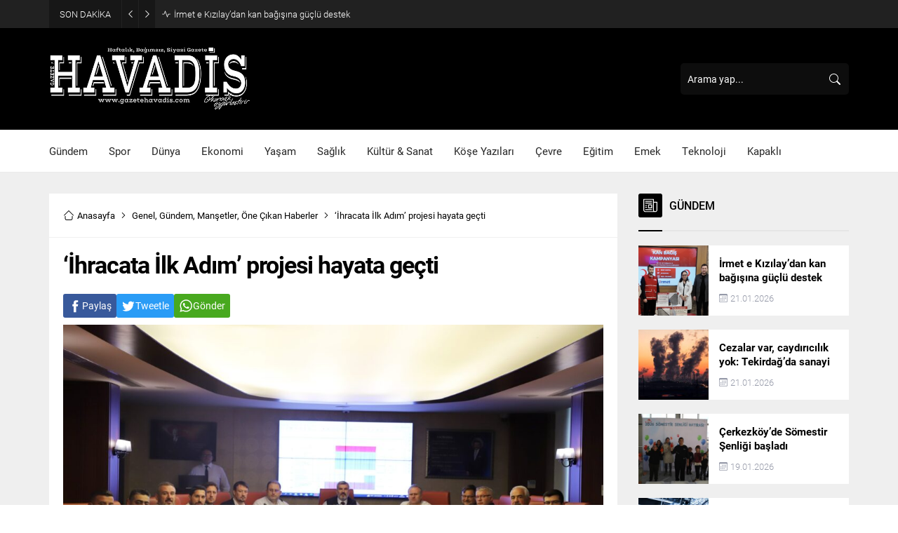

--- FILE ---
content_type: text/html; charset=UTF-8
request_url: https://cerkezkoyhavadis.com/wp-admin/admin-ajax.php
body_size: -398
content:
{"data":10}

--- FILE ---
content_type: text/html; charset=UTF-8
request_url: https://cerkezkoyhavadis.com/wp-admin/admin-ajax.php
body_size: -301
content:
{"data":{"49459":0}}

--- FILE ---
content_type: text/css
request_url: https://cerkezkoyhavadis.com/wp-content/themes/odak/style.css?ver=1693349430
body_size: 15912
content:
/*
Theme Name: Safir Odak Wordpress Teması
Theme URI: https://safirdemo.com/odak
Description: https://safirdemo.com/odak
Author URI: https://safirtema.com
Author: Safir Tema
Requires PHP: 7.3 
Version: 1.9.3
License: Safir Odak Wordpress Teması Niğde 3.Noterliği tarafından Safir Tasarım adına tescillenmiş olup, ilgili dijital ürünün kopyalanması, lisanssız kullanılması ve dağıtılması halinde hakkınızda yasal işlem başlatılacaktır.
License URI: https://safirtema.com

NOT: Tema güncellemelerinin sağlıklı yapılabilmesi için üstteki alanlarda düzenleme yapmamalısınız.
*/

/* SAFİR RESET  */

	* {
		outline:0;
		margin:0;
		padding:0;
		vertical-align: bottom;
		box-sizing:border-box;
		-moz-box-sizing:border-box;
	}

	ol {
		list-style-position:inside;
	}

	ul {
		list-style:none;
		list-style-position:outside;
	}

	blockquote {
		padding-left: 15px;
		border-left: 3px solid #d8d8d8;
	}

	.wp-block-pullquote blockquote {
		padding-left: 0;
		border-left: 0;
	}

	a {
		text-decoration: none;
		transition: color .3s;
	}

	a:hover {
		color: #222;
	}

	a img {
		border:none;
	}

	img {
		max-width: 100%;
		height: auto;
	}

	body {
		font-size: 14px;
		color: #000;
		background: #fff;
	}

	h1 {
		font-size: 30px;
	}

	h2 {
		font-size: 26px;
	}

	h3 {
		font-size: 22px;
	}

	h4 {
		font-size: 20px;
	}

	h5 {
		font-size: 18px;
	}

	h6 {
		font-size: 16px;
	}

	input, select, textarea {
		font:13px "Barlow",sans-serif;
	}

	iframe {
		max-width: 100%;
	}

/* GENERAL CLASSES */

	.safiricon {
		display: block;
		margin-right: 5px;
	}

	.themeicon {
		display: block;
	}

	.safiricon svg, .themeicon svg {
		fill: currentColor;
		display: block;
		width: 16px;
		height: 16px;
		margin: auto;
	}

	.safir-logo {
		font-weight: bold;
		line-height: 1;
		color: #fff;
	}
	
	.safir-logo:hover {
		color: #ddd;
	}
	
	.safir-logo img {
		width: auto;
		height: inherit;
	}

	.safirBox {
		position: relative;
	}

	.safirBox.margintop {
		margin-top: 30px;
	}

	.contentBox {
		background: #fff;
		padding: 20px;
	}

	.pageContent {
		margin: 30px 0;
	}

	.safirReklam {
		border-radius: 1px; 
		font-size: 16px; 
		padding: 50px 10px; 
		background: #fff; 
		text-shadow: 1px 1px 1px #fff; 
		color: #545454; 
		display: flex;
		align-items: center;
		justify-content: center;
		font-weight: 500;
	}
	
	.safirReklam.narrow {
		padding: 20px 10px; 
	}

	.postAd, .postAd .safirReklam {
		height: 100%;
	}
	
	#single .safirReklam, body.attachment .safirReklam {
		background: #f0f0f0; 
	}
	
	.safirVideoWrapper {
		padding-bottom: 52.25%;
		margin-bottom: 10px;
		position: relative;
		padding-top: 25px;
		height: 0;
	}

	.safirVideoWrapper iframe, .safirVideoWrapper embed, .safirVideoWrapper object {
		position: absolute;
		top: 0;
		left: 0;
		width: 100%;
		height: 100%;
		border: 0;
	}

	.post-container .post .postthumb {
		overflow: hidden;
	}

	.shiftTop {
		margin-top: 20px;
	}

	.shiftBottom {
		margin-bottom: 20px;
	}

	.nomargin {
		margin: 0 !important;
	}

	.mainHeading {
		padding-bottom: 18px;
		margin-bottom: 20px;
		display: flex;
		align-items: center;
		border-bottom: 2px solid #e5e5e5;
		position: relative;
	}

	.mainHeading:before {
		content: "";
		display: block;
		width: 34px;
		height: 2px;
		position: absolute;
		left: 0;
		bottom: -2px;
	}

	.mainHeading > .safiricon, .mainHeading > .themeicon {
		position: relative;
		margin-right: 10px;
		border-radius: 3px;
		color: #fff;
	}
	
	.mainHeading > .safiricon svg, .mainHeading > .themeicon svg {
		width: 20px;
		height: 20px;
		margin: 7px;
	}
	
	.mainHeading .title {
		padding: 7px 0;
		line-height: 20px;
		font-weight: 500;
		font-size: 16px;
	}

	.mainHeading .title > * {
		font-weight: 500;
		font-size: 16px;
		line-height: 20px;
	}

	.mainHeading .allLink {
		margin-left: auto;
		line-height: 20px;
		color: #969AA9;
		font-size: 13px;
		text-align: right;
	}

	.mainHeading .allLink:hover {
		color: #909090;
	}

	.pageHeading {
		background: #f9f9f9;
	}
	
	.pageHeading .innerContainer {
		display: flex;
		flex-wrap: wrap;
		justify-content: space-between;
		align-items: center;
		padding-top: 20px;
		padding-bottom: 15px;
	}
	
	.pageHeading .title {
		font-size: 28px;
		color: #000;
		font-weight: 600;
		margin-bottom: 5px;
	}
	
	.pageHeading + #main {
		padding-top: 30px;
	}
	
	.archiveDesc {
		font-size: 16px;
		line-height: 1.65;
		margin-top: 15px;
	}

	.archiveDesc + #main {
		margin-top: 15px;
	}

	.reading {
		font-size: 16px;
		line-height: 1.65;
	}

	.reading p, .reading li {
		margin-bottom: 10px;
	}

	.reading ul, .reading ol {
		list-style-position: inside;
	}

	.reading ul {
		list-style-type: disc;
	}

	.reading ol {
		list-style-type: decimal;
	}

	.reading .ads {
		margin-bottom: 20px;
	}

	.reading h1, .reading h2, .reading h3, .reading h4, .reading h5, .reading h6 {
		margin-bottom: 10px;
		font-weight: 500;
	} 

	.reading hr {
		margin-top: 15px;
		margin-bottom: 20px;
	}

	#safirPage .reading a:hover {
		color: #222;
	}

	table {
		width: 100%;
		border-collapse: collapse;
	}

	table tr:nth-child(odd) {
		background: #fcfcfc;
	}

	table th {
		background: #eaeaea;
	}

	table td, table th {
		padding: 8px;
		border: 1px solid #e0e0e0;
	}

	.seperator {
		clear: both;
		margin: 10px -30px;
		border-top: 1px solid #ddd;
	}

	.float {
		overflow: hidden;
	}

	.bold {
		font-weight: bold;
	}

	.reading iframe, .reading embed {
		max-width:100%;
	}

	.safirthumb .center img {
		width: 100%;
	}

	@media (max-width:768px) {

		.shiftTop {
			margin-top: 10px;
		}
	
		.shiftBottom {
			margin-bottom: 10px;
		}
	
		.mainHeading {
			margin-bottom: 10px;
		}
	
		.mainHeading .inner {
			padding: 0 10px;
		}

		.pageHeading + #main {
			padding-top: 10px;
		}	

		.pageHeading .innerContainer {
			padding-top: 15px;
			padding-bottom: 10px;
		}	

		.contentBox {
			padding: 10px;
		}
			
	}

/* THUMBS */

	img.lazy {
		opacity: 0;
		transition: opacity .3s ease-in;
	}

	.safirthumb {
		position: relative;
		overflow: hidden;
		background-color: #f0f0f0;
		background-size: cover;
		background-position: 50% 50%;
		background-repeat: no-repeat;
		background-image: var(--noImageForPost);
	}	
	
	.safirthumb.nobg {
		background: transparent;
	}

	.safirthumb.square {
		padding-bottom: 100%;
	}

	.safirthumb:before {
		position: absolute;
		display: block;
		content: "";
	}

	.safirthumb .thumbnail {
		overflow: hidden;
		position: absolute;
		top: 0;
		right: 0;
		bottom: 0;
		left: 0;
	}

	.safirthumb .center {
		position: absolute;
		top: 0;
		left: 0;
		width: 100%;
		height: 100%;
		transform: translate(50%,50%);
	}

	.safirthumb .center img {
		position: absolute;
		top: 0;
		left: 0;
		transform: translate(-50%,-50%);
		width: 100%;
		height: 100%;
		object-fit: cover;
	}

	.fitImage .safirthumb .center img {
		object-fit: fill;
	}

/* SAFIR GRID */

	.safirGrid .items {
		display: grid;
		gap: 20px;
	}

	.safirGrid.col2 .items {
		grid-template-columns: repeat(auto-fill, minmax(260px, 1fr));
	}

	.safirGrid.col3 .items {
		grid-template-columns: repeat(auto-fill, minmax(220px, 1fr));
	}

	@media (max-width:768px) {

		.safirGrid .items {
			gap: 10px;
		}

		.safirGrid.col2 .items {
			grid-template-columns: 1fr 1fr;
		}

		.safirGrid.col3 .items {
			grid-template-columns: 1fr 1fr 1fr;
		}

	}

	@media (max-width:600px) {

		.safirGrid.col2 .items {
			grid-template-columns: 1fr;
		}

		.safirGrid.col3 .items {
			grid-template-columns: 1fr 1fr;
		}

	}

/* ARCHIVE LISTING */

	#archiveListing {
		margin-bottom: 0;
	}

	#archiveListing .items + .items {
		margin-top: 20px;
	}

	@media (max-width:768px) {
	
		#archiveListing .items + .items {
			margin-top: 10px;
		}

	}

/* SAFIR METAS */

	.safirMetas {
		color: #969AA9;
		font-size: 13px;
		overflow: hidden;
		display: flex;
		flex-wrap: wrap;
	}

	.safirMetas .safirCategoryMeta {
		display: flex;
		flex-wrap: wrap;
	}

	.safirCategoryMeta span:first-child {
		display: none;
	}

	.safirMetas .safirCategoryMeta a {
		padding: 0;
		margin: 0;
		color: #a2a2a2;
	}

	.safirMetas .meta {
		margin-right: 15px;
		line-height: 20px;
		font-weight: 300;
	}

	.safirMetas .meta.like .count, .safirMetas .meta.hit .count {
		opacity: 0;
	}

	.safirMetas .meta .icon {
		float: left;
	}

	.safirMetas .meta svg {
		width: 12px;
		height: 12px;
		margin: 4px 4px 4px 0;
	}

	.safirMetas a {
		color: #a2a2a2;
	}

	.safirMetas a:hover {
		color: #6e6e6e;
	}

	.safirCategoryMeta a {
		display: inline-block;
		color: #fff;
		border-radius: 3px;
		padding: 5px 10px;
		margin: 4px 4px 4px 0;
		pointer-events: all;
	}

	.safirCategoryMeta a:hover {
		color: #eee;
	}

/* ADS */

	.fixedAd {
		position: absolute;
		z-index: 10;
		display: none;
		top: 30px;
	}

	.fixedAd.fixed {
		z-index: 9999;
	}

	body.archive .fixedAd,
	body.page .fixedAd {
		top: 107px;
	}

	body.single .fixedAd {
		top: 0;
	}
	
	.fixedAd.fixed {
		position: fixed;
		top: 10px !important;
	}

	.admin-bar .fixedAd.fixed {
		top: 42px !important;
	}

	.ads {
		text-align: center;
	}

/* TOPBAR */

	#topbar {
		background: #212121;
		color: #fff;
	}
	
	#topbar .innerContainer {
		display: flex;
		align-items: center;
	}

	#topbar.nobreaking .innerContainer {
		padding: 0;
		max-width: 100%;
	}

	@media (max-width: 1140px) {
		
		#topbar .innerContainer {
			padding: 0;
		}
	
	}

	@media (max-width: 768px) {
		
		#topbar .innerContainer {
			flex-direction: column;
		}
	
	}

/* BREAKING */
	
	#breaking {
		display: flex;
		align-items: center;
		font-weight: 300;
		font-size: 13px;
		width: 55%;
		float: left;
	}
	
	#breaking .breakingTitle {
		flex-shrink: 0;
		background: rgba(0, 0, 0, 0.3);
		display: flex;
		align-items: center;
	}

	#breaking .breakingTitle .title {
		padding: 0 15px;
	}

	#breaking .breakingTitle .arrow {
		width: 24px;
		height: 40px;
		border-left: 1px solid rgba(255,255,255,0.05);
		cursor: pointer;
		display: flex;
		align-items: center;
		justify-content: center;
	}
	
	#breaking .breakingTitle .arrow svg {
		width: 10px;
		height: 10px;
		transition: color .2s;
	}
	
	#breaking .breakingTitle .arrow:hover svg {
		color: #cdcdcd;
	}
	
	#breaking .items .post:not(:first-child) {
		display: none;
	}

	#breaking .items .post {
		display: flex;
		align-items: center;
		margin-left: 10px;
	}

	#breaking .items .post svg {
		width: 12px;
		height: 12px;
		margin-right: 5px;
	}

	#breaking .items .post a {
		color: #fff;
	}

	#breaking .items .post a:hover {
		color: #ddd;
	}

	#breaking .items .post a .time {
		font-weight: 500;
	}

	@media (max-width: 768px) {
		
		#breaking {
			width: 100%;
			display: block;
		}
			
		#breaking .breakingTitle {
			float: left;
			margin-right: 10px;
		}
	
		#breaking .breakingTitle .title {
			display: none;
		}

		#breaking .breakingTitle .arrow {
			width: 34px;
		}
	
		#breaking .breakingTitle .arrow.left {
			border: 0;
		}
	
		#breaking .items {
			line-height: 20px;
			margin: 10px;
		}

		#breaking .items a {
			display: block;
			text-overflow: ellipsis;
			overflow: hidden;
			white-space: nowrap;
		}
	
	}

/* CURRENCY */

	#currency {
		height: 40px;
		width: 100%;
		float: right;
		position: relative;
	}

	#breaking + #currency {
		width: 45%;
	}

	#currency:after {
		height: 40px;
		width: 15px;
		content: "";
		position: absolute;
		top: 0;
		right: 0;
		background: linear-gradient(90deg, rgba(0,0,0,0) 0%, #212121 100%);
		z-index: 2;
	}

	#currency .owl-stage {
		margin-left: auto;
	}

	#currency .item {
		line-height: 15px;
		font-size: 12px;
		padding: 5px 15px;
		border-left: 1px solid rgba(0,0,0,0.45);
	}

	#currency .item .title {
		color: #a2a2a2;
		font-size: 11px;
		font-weight: 300;
		white-space: nowrap;
		text-overflow: ellipsis;
		overflow: hidden;
	}

	#currency .icon {
		display: inline-block;
		line-height: 1;
		margin: 2px 0;
	}

	#currency .themeicon-up {
		color: #43e195;
	}

	#currency .themeicon-down {
		color: #f42447;
	}

	#currency .themeicon-line {
		color: #cdcdcd;
	}

	#currency .icon svg {
		width: 10px;
		height: 10px;
	}

	@media (max-width: 768px) {
	
		#currency, #breaking + #currency {
			width: 100%;
			background: #2c2c2c;
		}

		#currency:after {
			display: none;
		}

		#currency .item {
			border: 0;
			padding: 5px 10px;
		}	

		#currency .owl-stage {
			margin-right: auto;
		}	

	}

/* HEADER */

	#header {
		border-bottom: 1px solid #eaeaea;
		position: relative;
		z-index: 40;
	}

	#header-cont {
		position: relative;
		z-index: 100;
	}

	#header-cont .innerContainer {
		overflow: visible;
	}

	#header-cont .innerContainer {
		display: flex;
		align-items: center;
	}

	#headerLogo {
		position: relative;
		z-index: 100;
		padding: 25px 0;
	}

	#headerLogo a {
		display: flex;
	}

	#headerLogo img {
		width: auto;
	}

	@media (max-width: 1140px) {
	
		#header {
			display: flex;
			flex-direction: column-reverse;
		}

	}

/* HEADER SEARCH */

	#headerSearch {
		position: relative;
		margin-left: auto;
	}

	#headerSearch button {
		position: absolute;
		top: 50%;
		right: 0;
		transform: translateY(-50%);
		background: none;
		border: 0;
		padding: 12px;
		color: #fff;
		cursor: pointer;
	}

	#headerSearch input {
		height: 45px;
		width: 240px;
		border-radius: 5px;
		background: none;
		background: rgba(255,255,255,0.05);
		border: 0;
		color: #fff;
		font-weight: normal;
		padding-right: 40px;
	}

	.searchTerms {
		display: none;
		position: absolute;
		z-index: 999;
		background: #fafafa;
		padding: 5px;
		width: 100%;
		left: 0;
		border: 1px solid #f3f3f3;
	}

	.searchTerms span {
		line-height: 1;
		display: block;
		float: left;
		background: #f0f0f0;
		color: #444;
		padding: 6px;
		border-radius: 4px;
		margin: 5px;
		cursor: pointer;
	}

	.searchTerms span:hover {
		color: #000;
	}

/* HEADER AD */

	.headerAd {
		margin-left: 20px;
	}

	/* Responsive */

	@media (max-width: 1140px) {

		.headerAd {
			margin: 0 10px 10px;
		}

	}

/* WEATHER */

	#headerWeather {
		height: 45px;
		margin-left: 20px;
		position: relative;
		z-index: 40;
		background: rgba(255,255,255,0.8);
		padding: 10px 10px 9px;
		border-radius: 5px;
		color: #494949;
	}

	#headerWeather .loading {
		display: none;
		width: 100%;
		height: 45px;
		padding: 7px 0 8px;
		text-align: center;
		position: absolute;
		top: 0;
		left: 0;
	}

	#headerWeather .weatherDataWidget {
		display: none;
	}

	#headerWeather .weatherDataHeader {
		display: flex;
		align-items: center;
	}
	
	#headerWeather .data {
		position: relative;
		min-width: 120px;
		opacity: 0;
	}

	#headerWeather .degree {
		font-weight: bold;
	}

	#headerWeather .info {
		float: left;
		padding-right: 6px;
		text-align: right;
	}

	#headerWeather .info .city {
		line-height: 15px;
		white-space: nowrap;
		font-weight: 500;
		font-size: 12px;
	}

	#headerWeather .info .situation {
		font-size: 11px;
		line-height: 11px;
		white-space: nowrap;
		text-transform: capitalize;
	}

	#headerWeather .weather-icon img {
		width: 24px;
		height: 24px;
		margin-left: 10px;
		transform: scale(1.5);
	}

	#headerWeather .content {
		float: left;
	}

	#headerWeather .cityListOpen {
		float: right;
		height: 30px;
		cursor: pointer;
		padding: 10px 5px 10px 10px;
	}

	#headerWeather .cityListOpen svg {
		width: 10px;
		height: 10px;
	}

	#headerWeather .cities {
		display: none;
		position: absolute;
		text-align: left;
		width: 100%;
		left: 0;
		border: 1px solid #f3f3f3;
		border-radius: 0 0 3px 3px;
		color: #333;
		background-color: #fff;
	}

	#headerWeather .cityList {
		max-height: 280px;
		border-top: 1px solid #f3f3f3;
		overflow: scroll;
	}

	#headerWeather .cities input {
		display: block;
		width: calc(100% - 20px);
		padding: 5px;
		margin: 10px;
		background-color: #fafafa;
		border-radius: 2px;
		border: 1px solid #f3f3f3;
	}

	#headerWeather .cities span {
		display: block;
		font-size: 14px;
		font-weight: 500;
		padding: 0 10px;
		line-height: 39px;
		cursor: pointer;
		border-bottom: 1px solid #f3f3f3;
		transition: all .3s;
	}

	#headerWeather .cities span:hover {
		background: #f8f8f8;
	}

	#headerWeather .pagelink {
		display: block;
		text-align: center;
		padding: 10px;
		border-top: 1px solid #f3f3f3;
		background: #f8f8f8;
	}

	@media all and (max-width:1140px) {

		#headerWeather {
			margin: 0 10px 10px;
		}

		#headerWeather .weatherDataHeader {
			justify-content: center;
		}

		#headerWeather .content {
			width: calc(100% - 30px);
		}

		#headerWeather .info {
			display: flex;
			align-items: center;
			gap: 10px;
		}

		#headerWeather .info .city, #headerWeather .info .situation {
			font-size: 14px;
		}

		#headerWeather .data {
			margin-top: 3px;
		}


	}

/* TOPLOGIN */

	#toplogin {
		margin-left: 10px;
		position: relative;
	}

	#toplogin .membershipButton {
		color: #fff;
		display: flex;
		align-items: center;
		justify-content: center;
		margin: 14px 0;
		width: 32px;
		height: 32px;
		border-radius: 50%;
		cursor: pointer;
	}

	#toplogin .membershipButton svg {
		width: 16px;
		height: 16px;
	}

	#toplogin .button a {
		color: #fff;
		background-color: #eaae3d;
		padding: 0 15px;
	}

	#toplogin .button .userIcon svg {
		width: 14px;
		height: 14px;
		margin: 13px 4px 13px 0;
	}

	#toplogin .button .arrow svg {
		width: 8px;
		height: 8px;
		margin-left: 5px;
	}

	.loginMenu {
		display: none;
		position: absolute;
		margin-top: 1px;
		right: 0;
		background: #fff;
		box-shadow: 0px 8px 10px rgba(0,0,0,0.1), -10px 8px 15px rgba(0,0,0,0.1), 10px 8px 15px rgba(0,0,0,0.1);
		z-index: 999;
		width: 190px;
	}

	.loginMenu a {
		display: flex;
		align-items: center;
		padding: 15px;
		border-top: 1px solid #f1f1f1;
		transition: all .3s;
		line-height: 16px;
		font-weight: 500;
		font-size: 13px;
		color: #000;
	}

	.loginMenu a:hover {
		background: #fafafa;
	}

	.loginMenu a:first-child {
		border-top: 0;
	}

	.loginMenu a svg {
		width: 14px;
		height: 14px;
		margin-right: 5px;
	}

/* MENU	 */

	#mainMenu {
		position: relative;
		background: #fff;
	}

	.is-sticky #mainMenu {
		border-bottom: 1px solid #eaeaea;
	}


	#menuGroup {
		display: flex;
	}

	#menu {
		z-index: 40;
		font-size: 15px;
		width: 100%;
	}

	#menu > ul {
		display: flex;
		align-items: center;
	}

	#menu li:not(:first-child) {
		margin-left: 30px;
	}
	
	#menu a {
		display: flex;
		align-items: center;
		color: #262626;
		line-height: 60px;
		position: relative;
		transition: all .3s ease;
	}

	#menu .safiricon svg {
		width: 16px;
		height: 16px;
	}

	#menu .sub-menu {
		border-top: 1px solid #eee;
		position: absolute;
		font-weight: normal;
		font-size: 13px;
		background: #fff;
		box-shadow: 0px 8px 10px rgba(0,0,0,0.025),
		-10px 8px 15px rgba(0,0,0,0.025), 10px 8px 15px rgba(0,0,0,0.025);
		visibility: hidden;
		opacity: 0;
		z-index: -1;
		transform: translateY(20px);
		transition: all 0.3s ease-in-out 0s, visibility 0s linear 0.3s, z-index 0s linear 0.01s;
	}

	#menu li:hover > .sub-menu {
		visibility: visible;
		opacity: 1;
		z-index: 1;
		transform: translateY(0%);
		transition-delay: 0s, 0s, 0.3s;
	}

	#menu > ul > .metinsiz > .sub-menu {
		right: 0;
	}

	#menu .sub-menu .sub-menu {
		left: 100%;
		top: -1px;
	}

	#menu .sub-menu li {
		float:none;
		margin: 0;
		background: none;
		position: relative;
		display: block;
		line-height:40px;
		height: 40px;
		padding: 0;
		border-top: 1px solid #eee;
	}

	#menu .sub-menu li:first-child {
		border-top: 0;
	}

	#menu .sub-menu a {
		width: auto;
		min-width: 200px;
		text-align: left;
		line-height: 40px;
		height: inherit;
		margin:0;
		border-bottom: 0;
		padding:0 15px;
		text-shadow: none;
		white-space: nowrap;
	}

	#menu .sub-menu a:hover {
		background: rgba(0,0,0,0.02);
	}

	#menu .submenuarrow {
		margin-left: 3px;
	}

	#menu .submenuarrow svg {
		width: 8px;
		height: 8px;
	}

	#menu .sub-menu .submenuarrow {
		margin-left: auto;
		transform: rotate(-90deg);
	}

	#menu > ul > li.sag {
		margin-left: auto;
	}

	#menu > ul > li.metinsiz + .metinsiz {
		margin-left: 10px;
	}

	#menu > ul > .metinsiz > a {
		width: 30px;
		height: 30px;
		margin: 15px 0;
		border: 1px solid #262626;
		border-radius: 50%;
		display: flex;
		align-items: center;
		justify-content: center;
	}

	#menu > ul > .metinsiz > a >.text, #menu > ul > .metinsiz > a >.submenuarrow {
		display: none;
	}

	#menu > ul > .metinsiz > a >.safiricon {
		margin-right: 0;
	}

	#menu > ul > .metinsiz > a >.safiricon svg {
		width: 14px;
	}

	#menu li.metinsiz.menu-item-home:first-child {
		margin-left: 0;
	}	
	
	#menu .metinsiz.menu-item-home > a {
		border: 0;
		width: 18px;
		height: 18px;
	}

	#menu .metinsiz.menu-item-home > a >.safiricon svg {
		width: 20px;
		height: 20px;
	}

	/* Responsive */

	@media (max-width:1140px) {

		#mainMenu {
			display: none;
		}

	}

/* WIDE MENU */

	#menu > ul > .genis > .sub-menu {
		width: 100%;
		max-height: calc(100vh - 60px);
		overflow-y: scroll;
		left: 0;
		right: 0;
		background: #424242;
		padding: 40px 0;
		transform: none;
		transition: all 0.35s ease-in-out;	
	}

	#menu > ul > .genis > .sub-menu .innerContainer {
		display: flex;
		flex-wrap: wrap;
	}
	
	#menu > ul > .genis > .sub-menu .innerContainer li {
		min-width: 20%;
	}
	
	#menu > ul > .genis > .sub-menu .submenuarrow {
		display: none;
	}
	
	#menu > ul > .genis > .sub-menu .sub-menu {
		opacity: 1;
		z-index: 1;
		visibility: hidden;
		transform: none;
		position: relative;
		left: 0;
		border: 0;
		background: none;
		box-shadow: none;
		transition: none;
	}

	#menu > ul > .genis .innerContainer > li.metinsiz.menu-item-has-children:nth-child(n + 6) {
		margin-top: 40px;
	}

	#menu > ul > .genis:hover > .sub-menu .sub-menu {
		visibility: visible;
		transition-delay: 0s;
	}

	#menu > ul > .genis > .sub-menu .sub-menu .sub-menu {
		margin-left: 20px;
	}

	#menu > ul > .genis .innerContainer > li > .sub-menu > .menu-item-has-children > a {
		font-size: 15px;
		font-weight: 500;
		color: #adadad;
	}

	#menu > ul > .genis > .sub-menu li {
		border: 0;
		height: auto;
	}

	#menu > ul > .genis > .sub-menu a {
		color: #fff;
		padding: 0;
		min-width: 0;
		font-size: 15px;
	}
	
	#menu > ul > .genis > .sub-menu a:hover {
		color: #adadad;
		background: none;
	}
	
	#menu > ul > .genis > .sub-menu li.menu-item-has-children > a {
		font-weight: 600;
		font-size: 17px;
		color: #adadad;
	}

/* WIDE SLIDER */

	#slider {
		padding-top: 5px;
		overflow: hidden;
		background: #f3f3f3;
	}

	#slider .post-container {
		padding: 0 2px 0 3px;
		width: 382px;
	}
	
	#slider .post {
		position: relative;
	}

	#slider .post .postthumb {
		overflow: hidden;
	}

	#slider .post .safirthumb {
		transition: all .4s;
	}

	#slider .post:hover .safirthumb {
		transform: scale(1.1);
	}

	#slider .post .postthumb a {
		display: block;
		height: 100%;
	}

	#slider .post img {
		width: 100%;
	}

	#slider .postthumb a:after {
		position: absolute;
		width: 100%;
		height: 100%;
		left: 0;
		bottom: 0;
		content: "";
		background: -moz-linear-gradient(top,rgba(0,0,0,0) 0,rgba(0,0,0,.90) 100%);
		background: -webkit-linear-gradient(top,rgba(0,0,0,0) 0,rgba(0,0,0,.90) 100%);
		background: -o-linear-gradient(top,rgba(0,0,0,0) 0,rgba(0,0,0,.90) 100%);
		background: linear-gradient(to bottom,rgba(0,0,0,0) 0,rgba(0,0,0,.90) 100%);
	}

	#slider .post .detail {
		position: absolute;
		bottom: 0;
		left: 0;
		width: 100%;
		padding: 20px;
		pointer-events: none;
	}

	#slider.withMetas .post .detail {
		bottom: -40px;
		transition: all .3s;
	}

	#slider.withMetas .post:hover .detail {
		bottom: 0;
	}

	#slider .post .detail a {
		pointer-events: all;
	}

	#slider .post .safirCategoryMeta {
		transition: all .3s;
		margin-bottom: 5px;
		opacity: 0;
	}

	#slider .post:hover .safirCategoryMeta {
		opacity: 1;
	}

	#slider .post .safirCategoryMeta a {
		pointer-events: all;
	}

	#slider .post .title a {
		display: inline-block;
		color: #fff;
		font-size: 18px;
		font-weight: 500;
		margin-bottom: 15px;
	}

	#slider .owl-carousel {
		position: relative;
	}
	
	#slider .owl-nav button {
		transition: all .3s;
		opacity: 0;
		color: #292929;
	}

	#slider .owl-nav button:hover {
		color: #333;
	}

	#slider:hover .owl-nav button {
		opacity: 1;
	}

	@media (min-width: 1140px) {

		#slider {
			min-height: 222px;
		}

	}

	@media (max-width: 800px) {
		
		#slider {
			padding: 10px 10px 0;
		}

		#slider .post-container {
			padding: 0;
			width: 100%;
		}
	
		#slider .owl-nav button, #slider:hover .owl-nav button {
			opacity: 0.7;
		}

		#slider .post:hover .safirthumb {
			transform: none;
		}	

		#slider.withMetas .post .detail {
			bottom: 0;
			padding: 10px;
		}	
	
		#slider.withMetas .post .title a {
			margin-bottom: 5px;
		}	
	
		#slider .post .safirCategoryMeta {
			opacity: 1;
		}
	
	}

/* DESIGN */

	#safirPage {
		position: relative;
		overflow-x: hidden;
		background: #efefef;
	}

	.innerContainer {
		max-width: 1160px;
		padding: 0 10px;
		margin-left: auto;
		margin-right: auto;
	}

	.innerContainer.main {
		display: flex;
	}

	#wrapper {
		position: relative;
	}

	.homeWidgetContainer {
		clear: both;
		padding-top: 30px;
	}

	.homeWidgetContainer.double .innerContainer {
		display: flex;
	}

	.home .homeWidgetContainer.wide {
		overflow: hidden;
		background: #f9f9f9;
	}

	.homeWidgetContainer:before, .homeWidgetContainer:after {
		clear: both;
		display: block;
		content: "";
	}

	.homeWidgetContainer:first-child {
		margin-top: 0;
	}

	.homeWidgetContainer.double {
		clear: both;
	}

	.homeWidgetContainer .leftContainer {
		width: 71.0526315789474%;
		position: relative;
	}

	.page-template-page-membership #content, .page-template-page-full #content {
		width: 100%;
	}

	.homeWidgetContainer .rightContainer {
		width: 26.3157894736842%;
		margin-left: auto;
	}

	#content {
		min-width: 71.0526315789474%;
		flex-grow: 1;
	}

	#aside {
		width: 26.3157894736842%;
		margin-left: 30px;
		flex-shrink: 0;
	}

	#content, #aside {
		margin-bottom: 30px;
	}
	
	#content .safirWidget:last-child {
		margin-bottom: 0;
	}

	@media (max-width:768px) {

		.homeWidgetContainer {
			padding-top: 0;
		}

		#content, #aside {
			margin-bottom: 0;
		}

		.innerContainer {
			padding: 0 10px;
		}

		.innerContainer.main {
			flex-direction: column;
			padding-bottom: 10px;
		}

		#aside {
			margin-left: 0;
			width: 100%;
		}

		.homeWidgetContainer.double .innerContainer {
			display: block;
		}
		
		.homeWidgetContainer .leftContainer, .homeWidgetContainer .rightContainer {
			width: 100%;
		}

		#aside, .homeWidgetContainer .rightContainer {
			margin-top: 10px;
		}

	}

/* WIDGETS */

	.homeWidget, .sidebarWidget, .wideWidget {
		margin-bottom: 30px;
	}

	#aside .sidebarWidget:last-child {
		margin-bottom: 0;
	}

	.safirWidget .title a {
		color: #000;
	}

	.adsWidget {
		text-align: center;
		background: #fafafa;
	}

	#footer .adsWidget {
		background: none;
	}

	#single .adsWidget {
		background: #ededed;
	}

	.nativeWidget ul {
		background: #fff;
	}

	#footer .nativeWidget ul {
		background: none;
	}

	.nativeWidget ul > li > a {
		border-top: 1px solid #f7f7f7;
		padding: 15px 10px;
		display: block;
	}

	.nativeWidget ul.menu > li .sub-menu a {
		padding-left: 20px;
	}

	.nativeWidget ul.menu > li .sub-menu .sub-menu a {
		padding-left: 40px;
	}

	.nativeWidget ul > li:first-child > a {
		border-top: 0;
	}

	#footer .nativeWidget li > a {
		border-color: rgba(255, 255, 255, 0.05);
		color: #fff;
	}

	#footer .nativeWidget li > a:hover {
		color: #ddd;
	}

	.nativeWidget .wp-block-search__inside-wrapper, #searchform > div {
		display: flex;
		align-items: center;
	}

	.nativeWidget .wp-block-search__label {
		display: none;
	}

	.nativeWidget .wp-block-search__inside-wrapper input[type=submit] {
		margin-left: 10px;
		padding: 16px;
	}

	.homeWidget .post .title a, .wideWidget .post .title a, .sidebarWidget .post .title a {
		display: block;
	}

	.safirWidget .post .title a {
		color: #000;
	}

	#footer .safirWidget .post .title a {
		color: #fff;
	}

	.safirWidget .post .summary {
		color: #666;
	}

	@media (max-width:768px) {

		.homeWidget, .sidebarWidget, .wideWidget {
			margin-top: 10px;
		}

	}

/* SLIDER WIDGET */

	.sliderWidget {
		overflow: hidden;
		position: relative;
	}

	.sliderWidget .item.ads, .wideSlider .item.ads {
		background: #f1f1f1;
	}

	.sliderWidget .item.ads .safirthumb .ads, .wideSlider .item.ads  .safirthumb .ads {
		position: absolute;
		top: 0;
		left: 0;
		width: 100%;
		height: 100%;
		text-align: center;
		display: flex;
		align-items: center;
		justify-content: center;
	}

	.sliderWidget .item.ads .safirthumb .ads img, .wideSlider .item.ads .safirthumb .ads img {
		transform: none;
		width: auto;
		height: auto;
		top: auto;
		left: auto;
		position: relative;
	}

	.wideSlider .owl-carousel .owl-dot.ads a:hover, .wideSlider .owl-carousel .owl-dot.ads.active a {
		color: #fff !important;
	}

	.sliderWidget .post {
		position: relative;
		overflow: hidden;
	}

	.sliderWidget .post .postthumb {
		position: relative;
	}

	.sliderWidget .post .postthumb a {
		display: block;
	}

	.sliderWidget.showShadow .postthumb a:after {
		position: absolute;
		width: 100%;
		height: 60%;
		left: 0;
		bottom: 0;
		content: "";
		background: -moz-linear-gradient(top,rgba(0,0,0,0) 0,rgba(0,0,0,.90) 100%);
		background: -webkit-gradient(linear,left top,left  bottom, color-stop(0,rgba(0,0,0,0)),color-stop(100%,rgba(0,0,0,.90)));
		background: -webkit-linear-gradient(top,rgba(0,0,0,0) 0,rgba(0,0,0,.90) 100%);
		background: -o-linear-gradient(top,rgba(0,0,0,0) 0,rgba(0,0,0,.90) 100%);
		background: linear-gradient(to bottom,rgba(0,0,0,0) 0,rgba(0,0,0,.90) 100%);
	}

	.sliderWidget.showShadow .noShadow .postthumb a:after {
		display: none;
	}

	.sliderWidget .post .detail {
		position: absolute;
		bottom: 0;
		left: 0;
		width: 100%;
		padding: 25px;
		pointer-events: none;
	}

	.sliderWidget .post .title {
		text-shadow: 1px 1px 3px rgba(0,0,0,.2);
		z-index: 1;
		position: relative;
		display: inline-block;
		color: #fff;
		max-width: 90%;
	}

	.sliderWidget .post .title a {
		color: #fff;
		position: relative;
		z-index: 2;
	}

	.sliderWidget .post .title a > * {
		font-size: 26px;
		font-weight: 500;
	}

	.sliderWidget .post:hover .title a {
		color: #eee !important;
	}

	.sliderWidget .safirCategoryMeta {
		margin-bottom: 10px;
	}

	.sliderWidget .safirCategoryMeta span {
		display: none;
	}

	.sliderWidget .safirMetas {
		margin-top: 10px;
	}

	.sliderWidget .safirMetas a {
		pointer-events: all;
	}

	.sliderWidget .owl-nav button {
		top: calc(50% - 30px);
	}

	.sliderWidget .owl-dots {
		display: flex !important;
		border-bottom: 2px solid;
		justify-content: center;
		background: #fff;
		padding: 10px;
		gap: 10px;
	}

	.sliderWidget .owl-carousel button.owl-dot {
		text-align: center;
		width: 100%;
		font-weight: 500;
		position: relative;
		font-size: 15px;
		background: #dfdfdf;
		border-radius: 3px;
		transition: all .1s;
	}
	
	.sliderWidget .owl-carousel button.owl-dot a {
		line-height: 38px;
		display: block;
		color: #000;
		position: relative;
	}

	.sliderWidget .owl-carousel button.owl-dot.active a {
		color: #fff !important;
	}

	/* Sidebars */

	.sliderWidget.sidebarWidget .post .detail {
		padding: 15px;
	}

	.sliderWidget.sidebarWidget .post .title a > * {
		font-size: 16px;
	}

	.sliderWidget.sidebarWidget .post .safirMetas {
		margin-top: 5px;
	}

	/* Responsive */

	@media (max-width:768px) {

		.sliderWidget.safirWidget .post .detail {
			padding: 10px;
		}
	
		.sliderWidget.safirWidget .post .title a > * {
			font-size: 15px;
		}
	
		.sliderWidget.safirWidget .post .safirMetas {
			margin-top: 5px;
		}

		.sliderWidget .owl-dots {
			padding: 5px;
			gap: 5px;
		}
	
		.sliderWidget .owl-carousel button.owl-dot {
			font-size: 11px;
			border-radius: 2px;
		}	
		
		.sliderWidget .owl-carousel button.owl-dot a {
			line-height: 28px;
		}	
		
	}

/* PAPERS WIDGET */

	.papersWidget img {
		height: 200px;
		object-fit: cover;
		object-position: top;
	}

/* LISTING WIDGET */

	.listingWidget .items {
		counter-reset: listing;
		gap: 0;
	}

	.listingWidget .items .post-container {
		padding: 1px;
	}

	.listingWidget .post {
		background: #fff;
		position: relative;
		padding: 10px;
		height: 100%;
	}	

	.listingWidget .post .title a {
		display: flex;
		align-items: center;
	}

	.listingWidget .post .title a > * {
		overflow: hidden;
		white-space: nowrap;
		text-overflow: ellipsis;
		font-weight: 500;
		font-size: 15px;
	}

	.listingWidget.ordered .post .title a:before {
		counter-increment: listing;                 
		content: counter(listing);
		border-radius: 5px;
		color: #fff;
		display: flex;
		flex-basis: 26px;
		flex-shrink: 0;
		height: 26px;
		align-items: center;
		justify-content: center;
		font-size: 13px;
		margin-right: 5px;
	}

	/* Sidebars */

	.listingWidget.wideWidget .post {
		border-color: #e8e8e8;
	}	

	#footer .listingWidget .post {
		background: rgba(255, 255, 255, 0.025);
	}	

	/* Responsive */

	@media (max-width: 768px) {

		.listingWidget.safirWidget .post {
			padding-bottom: 10px;
		}
		
		.listingWidget.safirWidget .post:before {
			top: -5px;
			left: -5px;
		}
		
		.listingWidget.safirWidget .post .postthumb {
			flex-basis: 60px;
		}
		
		.listingWidget.safirWidget .post .detail {
			padding-left: 10px;
		}
		
		.listingWidget.safirWidget .post .safirMetas {
			margin-top: 5px;
		}
	
	}

/* ADVANCED POSTS WIDGET - 1 */

	.advancedPostsWidget1 .post {
		background: #fff;
		height: 100%;
	}

	.advancedPostsWidget1 .post .postthumb {
		position: relative;
	}

	.advancedPostsWidget1 .post .detail {
		padding: 15px;
	}

	.advancedPostsWidget1 .post .inner {
		line-height: 20px;
		overflow: hidden;
	}

	.advancedPostsWidget1 .post .title a > * {
		font-weight: bold;
		font-size: 15px;
	}

	.advancedPostsWidget1 .post .summary {
		margin-top: 5px;
	}

	.advancedPostsWidget1 .post .safirMetas {
		margin-top: 10px;
	}

	.advancedPostsWidget1 .safirCategoryMeta {
		position: absolute;
		bottom: 0;
		left: 15px;
		font-size: 11px;
	}

	.advancedPostsWidget1 .safirCategoryMeta a {
		border-radius: 2px 2px 0 0;
		border: 1px solid #fff;
		border-bottom: 0;
		text-transform: uppercase;
		margin: 4px 4px 0 0;
	}

	.advancedPostsWidget1 .safirCategoryMeta span {
		display: none;
	}

	/* Featured */

	.advancedPostsWidget1 .featured .post {
		position: relative;
	}

	.advancedPostsWidget1 .featured .post .postthumb {
		height: 100%;
	}

	.advancedPostsWidget1 .featured .postthumb > a:after {
		position: absolute;
		width: 100%;
		height: 80%;
		left: 0;
		bottom: 0;
		content: "";
		background: -moz-linear-gradient(top, rgba(0, 0, 0, 0) 0%, rgba(0,0,0,0.9) 100%);
		background: -webkit-linear-gradient(top, rgba(0, 0, 0, 0) 0%,rgba(0,0,0,0.9) 100%);
		background: linear-gradient(to bottom, rgba(0, 0, 0, 0) 0%,rgba(0,0,0,0.9) 100%);
	}

	.advancedPostsWidget1 .featured .post .safirthumb {
		height: 100%;
		padding-bottom: 0;
	}

	.advancedPostsWidget1 .featured .post .detail {
		position: absolute;
		bottom: 0;
		left: 0;
		display: flex;
    	flex-direction: column-reverse;
	}

	.advancedPostsWidget1 .featured .post .safirMetas {
		margin-bottom: 5px;
		margin-top: 0;
	}

	.advancedPostsWidget1 .featured .post .detail .summary {
		display: none;
	}

	.advancedPostsWidget1 .featured .post .title a > * {
		color: #fff;
	}
	
	.advancedPostsWidget1 .featured .post .title a:hover > * {
		color: #dedede;
	}

	.advancedPostsWidget1 .featured .safirCategoryMeta {
		top: 15px;
		left: 15px;
		bottom: auto;
	}

	.advancedPostsWidget1 .featured .safirCategoryMeta a {
		border-radius: 2px;
		border-bottom: 1px solid #fff;
		margin: 0 4px 4px 0;
	}

	/* Sidebars */

	#footer .advancedPostsWidget1 .post-container .post {
		background: rgba(255, 255, 255, 0.025);
	}
	
/* ADVANCED POSTS WIDGET - 2 */

	.advancedPostsWidget2 .post-container .post {
		background: #fff;
		display: flex;
		align-items: center;
		height: 100%;
	}

	.advancedPostsWidget2 .postthumb {
		width: 100px;
		flex-shrink: 0;
	}

	.advancedPostsWidget2 .safirthumb {
		padding-bottom: 100%;
	}

	.advancedPostsWidget2 .post .title a > * {
		font-size: 15px;
		font-weight: 600;
	}

	.advancedPostsWidget2 .inner {
		line-height: 20px;
		overflow: hidden;
	}

	.advancedPostsWidget2 .detail {
		padding: 15px;
	}

	.advancedPostsWidget2 .safirMetas {
		margin-top: 10px;
	}

	/* Sidebars */

	#footer .advancedPostsWidget2 .post-container .post {
		background: rgba(255, 255, 255, 0.025);
	}

/* ADVANCED POSTS WIDGET - 3 */

	.advancedPostsWidget3 .post-container .post {
		position: relative;
	}

	.advancedPostsWidget3 .post .title {
		text-shadow: 1px 1px 3px rgba(0,0,0,.2);
		z-index: 1;
		position: relative;
	}

	.advancedPostsWidget3 .post .title a > * {
		font-size: 15px;
		font-weight: 600;
	}

	.advancedPostsWidget3.safirBox .post .title a {
		color: #fff;
	}
	
	body .advancedPostsWidget3.safirBox .post .title a:hover {
		color: #ddd;
	}

	.advancedPostsWidget3 .post .postthumb {
		position: relative;
	}

	.advancedPostsWidget3 .post .postthumb a {
		display: block;
		height: 100%;
	}

	.advancedPostsWidget3 .postthumb a:after {
		position: absolute;
		width: 100%;
		height: 80%;
		left: 0;
		bottom: 0;
		content: "";
		background: -moz-linear-gradient(top, rgba(0, 0, 0, 0) 0%, rgba(0,0,0,0.9) 100%);
		background: -webkit-linear-gradient(top, rgba(0, 0, 0, 0) 0%,rgba(0,0,0,0.9) 100%);
		background: linear-gradient(to bottom, rgba(0, 0, 0, 0) 0%,rgba(0,0,0,0.9) 100%);
	}

	.advancedPostsWidget3 .post .detail {
		position: absolute;
		bottom: 0;
		left: 0;
		width: 100%;
		padding: 10px;
		pointer-events: none;
	}

	.advancedPostsWidget3 .post .detail a {
		pointer-events: all;
	}

	.advancedPostsWidget3 .safirMetas {
		margin-top: 5px;
	}

/* ADVANCED POSTS WIDGET - 4 */

	.advancedPostsWidget4 .items {
		overflow: hidden;
		margin: -10px;
	}

	.advancedPostsWidget4 .widgetItem {
		float: left;
		width: 50%;
		padding: 10px;
	}

	.advancedPostsWidget4 .post-container .post {
		background: #fff;
		display: flex;
		align-items: center;
		height: 100%;
	}

	.advancedPostsWidget4 .postthumb {
		width: 100px;
		flex-shrink: 0;
	}

	.advancedPostsWidget4 .safirthumb {
		padding-bottom: 100%;
	}

	.advancedPostsWidget4 .post .title a > * {
		font-size: 15px;
		font-weight: 600;
	}

	.advancedPostsWidget4 .inner {
		line-height: 20px;
		overflow: hidden;
	}

	.advancedPostsWidget4 .detail {
		padding: 15px;
	}

	.advancedPostsWidget4 .safirMetas {
		margin-top: 10px;
	}

	.advancedPostsWidget4 .big .post {
		display: block;
		position: relative;
	}

	.advancedPostsWidget4 .big .postthumb {
		width: 100%;
	}

	.advancedPostsWidget4 .big .safirthumb {
		padding-bottom: 0;
	}

	.advancedPostsWidget4 .big .safirthumb img {
		height: 340px;
	}

	.advancedPostsWidget4 .big .safirthumb .thumbnail {
		position: relative;
	}

	.advancedPostsWidget4 .big .safirthumb .center, .advancedPostsWidget4 .big .safirthumb img {
		position: relative;
		transform: none;
	}

	.advancedPostsWidget4 .big .postthumb a:before {
		content: "";
		display: block;
		position: absolute;
		bottom: 0;
		left: 0;
		right: 0;
		height: 70%;
		z-index: 1;
		opacity: .9;
	}

	.advancedPostsWidget4 .big .detail {
		position: absolute;
		bottom: 0;
		left: 0;
		right: 0;
		z-index: 2;
		padding-bottom: 45px;
	}

	.advancedPostsWidget4 .big .post .title a > * {
		color: #fff;
		font-weight: bold;
		font-size: 22px;
		line-height: 1.2;
		text-shadow: 0 0 2px rgba(0, 0, 0, .175);
	}

	.advancedPostsWidget4 .big .post .title a:hover > * {
		color: #ededed;
	}

	.advancedPostsWidget4 .big .safirMetas, .advancedPostsWidget4 .big .safirMetas a {
		color: #ddd;
	}

	.advancedPostsWidget4 .slider .owl-dots {
		position: absolute;
		bottom: 15px;
		left: 15px;
	}

	.advancedPostsWidget4 .slider .owl-dot {
		width: 15px;
		height: 15px;
		border-radius: 50%;
		border: 1px solid #fff;
		margin-right: 5px;
	}

	.advancedPostsWidget4 .slider .owl-dot:before {
		content: "";
		display: block;
		width: 7px;
		height: 7px;
		margin: 3px;
		background: #fff;
		border-radius: 50%;
		opacity: 0;
		transition: opacity .2s ease-in;
	}

	.advancedPostsWidget4 .slider .owl-dot.active:before {
		opacity: 1;
	}

	/* Sidebars */

	.advancedPostsWidget4.wideWidget .widgetItem {
		width: 33.3333333333333%;
	}

	.advancedPostsWidget4.sidebarWidget .widgetItem {
		width: 100%;
	}

	#footer .advancedPostsWidget4 .post-container .post {
		background: rgba(255, 255, 255, 0.025);
	}
	
	/* Responsive */

	@media (max-width: 768px) {
		
		.advancedPostsWidget4.safirWidget .items {
			margin: -5px;
		}
	
		.advancedPostsWidget4.safirWidget .widgetItem {
			width: 50%;
			padding: 5px;
		}

		.advancedPostsWidget4.safirWidget .big .safirthumb img {
			height: 320px;
		}
	
	}

	@media (max-width: 600px) {
		
		.advancedPostsWidget4.safirWidget .widgetItem {
			width: 100%;
		}

		.advancedPostsWidget4.safirWidget .big .safirthumb img {
			height: 340px;
		}
	
	}

/* CURRENCY WIDGET */

	.currencyWidget .widgetContent {
		background: #fff;
	}

	.currencyWidget .item {
		display: flex;
		align-items: center;
		padding: 10px;
		border-top: 1px solid #ededed;
	}

	.currencyWidget .item:first-child {
		border-top: 0;
	}

	.currencyWidget .item .currency-icon {
		margin-right: 10px;
	}
	
	.currencyWidget .item .currency-icon svg {
		width: 20px; 
		height: 20px; 
	}

	.currencyWidget .item .title {
		font-weight: 600;
	}

	.currencyWidget .item .price {
		margin-left: auto;
	}

	.currencyWidget .item .change {
		margin-left: 10px;
		padding: 5px;
		color: #fff;
		background: #4ede40;
		font-size: 12px;
		text-align: center;
		width: 40px;
	}

	.currencyWidget .item .change.down {
		background: #f42447;
	}

	.currencyWidget a.detailed {
		color: #fff;
		text-align: center;
		display: block;
		padding: 10px;
		line-height: 20px;
	}

	/* Sidebars */

	#footer .currencyWidget .widgetContent {
		background: none;
	}

	#footer .currencyWidget .item {
		padding-left: 0;
		padding-right: 0;
		border-color: rgba(255, 255, 255, 0.05);
	}

/* TABBED WIDGET */

	.tabbedWidget .tabheading {
		position: relative;
		margin-bottom: 20px;
	}

	.tabbedWidget .tabheading:before {
		position: absolute;
		display: block;
		content: "";
		bottom: 0;
		left: 0;
		right: 0;
		height: 2px;
		background: #e5e5e5;
		z-index: 0;
	}

	.tabbedWidget .tabheading a {
		display: block;
		transition: all .1s;
		color: #000;
		line-height: 20px;
		font-size: 15px;
		font-weight: 500;
		position: relative;
		padding: 17px;
		text-align: center;
	}

	.tabbedWidget .tabheading a:not(:first-child) {
		display: none;
	}

	.tabbedWidget .tabheading a:before {
		display: none;
		content: "";
		position: absolute;
		height: 2px;
		bottom: 0;
		left: 0;
		right: 0;
		z-index: 2;
	}

	.tabbedWidget .tabheading a.active:before {
		display: block;
	}

	.tabbedWidget .tab {
		display: none;
		overflow: hidden;
	}

	.tabbedWidget .tab:first-child {
		display: block;
	}

	.tabbedWidget .items {
		margin: -10px;
		overflow: hidden;
	}

	.tabbedWidget .post-container {
		float: left;
		padding: 10px;
		width: 50%;
	}

	.tabbedWidget .post .detail {
		line-height: 20px;
	}

	.tabbedWidget .post .title a > * {
		font-weight: 600;
		font-size: 20px;
	}

	.tabbedWidget .post .summary {
		color: #666;
		margin-top: 10px;
	}

	.tabbedWidget .post .safirMetas {
		margin-top: 10px;
	}

	.tabbedWidget .big .safirthumb {
		padding: 0;
		height: 220px;
	}

	.tabbedWidget .big .detail {
		background: #fff;
		padding: 20px;
	}

	.tabbedWidget .big .detail .inner {
		height: 170px;
		overflow: hidden;
	}

	.tabbedWidget .small .post {
		background: #fff;
		display: flex;
		align-items: center;
		height: 100%;
	}

	.tabbedWidget .small .postthumb {
		width: 100px;
		flex-shrink: 0;
	}

	.tabbedWidget .small .safirthumb {
		padding-bottom: 100%;
	}

	.tabbedWidget .small .post .title a > * {
		font-size: 15px;
		font-weight: 600;
	}

	.tabbedWidget .small .inner {
		line-height: 20px;
		max-height: 40px;
		overflow: hidden;
	}

	.tabbedWidget .small .detail {
		padding: 15px;
	}

	.tabbedWidget .small .safirMetas {
		margin-top: 10px;
	}

	/* Sidebars */

	.tabbedWidget.wideWidget .big .safirthumb {
		height: 300px;
	}
	
	.tabbedWidget.wideWidget .big .detail .inner {
		height: 90px;
	}
	
	/* Responsive */

	@media (max-width: 600px) {
		
		.tabbedWidget.safirWidget .tabheading {
			margin-bottom: 10px;
		}
	
		.tabbedWidget.safirWidget .tabheading a {
			padding: 10px 15px;
		}
	
		.tabbedWidget.safirWidget .items {
			margin: -5px;
			overflow: hidden;
		}
	
		.tabbedWidget .post-container {
			padding: 5px;
			width: 100%;
		}

		.tabbedWidget.safirWidget .big .safirthumb {
			height: auto;
			padding-bottom: 56.25%;
		}

		.tabbedWidget.safirWidget .post-container.big .detail {
			padding: 10px;
		}

		.tabbedWidget.safirWidget .big .detail .inner {
			height: auto;
		}

	}

/* AUTHORS WIDGET */

	.authorsWidget .widgetContent  {
		position: relative;
	}

	.authorsWidget .authorsList {
		opacity: 0;
	}

	.authorsWidget .post {
		background: #fff;
	}

	.authorsWidget .post .topsection {
		overflow: hidden;
		position: relative;
		display: flex;
		align-items: center;
	}

	.authorsWidget .post .topsection:after {
		position: absolute;
		z-index: 0;
		content: "";
		bottom: 0;
		left: 0;
		right: 0;
		height: 1px;
		background: #ededed;
	}

	.authorsWidget .post .topsection .thumb {
		width: 80px;
		position: relative;
		z-index: 1;
	}

	.authorsWidget .post .topsection .info {
		margin-left: 10px;
		line-height: 20px;
	}

	.authorsWidget .post .topsection .author-name a {
		color: #4c4f5a;
		font-weight: 600;
		font-size: 16px;
	}

	.authorsWidget .post .topsection .author-name a span {
		font-weight: bold;
	}

	.authorsWidget .post .topsection .author-name a:hover {
		color: #000;
	}

	.authorsWidget .post .topsection .date {
		color: #969aa9;
		font-size: 13px;
	}

	.authorsWidget .post .detail {
		padding: 20px;
	}

	.authorsWidget .post .detail .inner {
		line-height: 20px;
		height: 145px;
		overflow: hidden;
		font-size: 15px;
	}

	.authorsWidget .post .detail .title {
		margin-bottom: 5px;
		font-weight: 600;
	}

	.authorsWidget .post .detail .summary {
		color: #434343;
	}

	/* Sidebars */

	#footer .authorsWidget .post, #footer .authorsWidget .post .topsection:after {
		background: rgba(255, 255, 255, 0.025);
	}

	#footer .authorsWidget .post .detail .summary {
		color: #666;
	}

	#footer .authorsWidget .post .topsection .author-name a {
		color: #fff;
	}

	#footer .authorsWidget .post .topsection .author-name a:hover {
		color: #ddd;
	}

	@media (max-width: 768px) {
		
		.authorsWidget .post .detail {
			padding: 10px;
		}

		.authorsWidget .post .detail .inner {
			height: 105px;
		}
		
	}

/* GALLERY WIDGET */

	.galleryWidget .widgetContent {
		position: relative;
	}

	.galleryWidget .post-container {
		background: #fff;
	}

	.galleryWidget .post {
		position: relative;
	}

	.galleryWidget .post .postthumb {
		position: relative;
		overflow: hidden;
	}

	.galleryWidget .post .postthumb .hovericon {
		width: 100%;
		height: 100%;
		position: absolute;
		top: 0;
		left: 0;
		transition: all .3s ease;
		background: rgba(0, 0, 0, 0.15);
		color: #fff;
		display: flex;
		align-items: center;
		justify-content: center;
	}

	.galleryWidget .post .postthumb .hovericon .icon {
		width: 48px;
		height: 48px;
		background:rgba(0, 0, 0, 0.45);
		border-radius: 50%;
		transition: all .3s ease;
		display: flex;
		align-items: center;
		justify-content: center;
	}

	.galleryWidget .post .postthumb .icon svg {
		width: 24px;
		height: 24px;
		transition: all .3s;
	}

	.desktop .galleryWidget .postthumb:hover .hovericon {
		background: rgba(0, 0, 0, 0.55);
	}

	.desktop .galleryWidget .postthumb:hover .hovericon .icon {
		background: none;
	}

	.desktop .galleryWidget .postthumb:hover .hovericon .icon svg {
		transform: scale(1.6);
	}

	.galleryWidget .post .detail {
		padding: 10px;
	}

	.galleryWidget .post .title {
		line-height: 20px;
		text-align: center;
		overflow: hidden;
	}

	.galleryWidget .post .title a > * {
		font-weight: bold;
		font-size: 15px;
	}

	/* Sidebars */

	#footer .galleryWidget .post .detail {
		background: rgba(255,255,255,0.025);
	}

/* SCORES WIDGET */

	.scoresWidget .widgetContent {
		position: relative;
	}

	.scoresWidget .hamburger {
		position: absolute;
		z-index: 2;
		top: 8px;
		right: 0;
		cursor: pointer;
		display: flex;
		align-items: center;
	}

	.scoresWidget .hamburger .close, .scoresWidget .hamburger.active .arrow {
		display: none;
	}

	.scoresWidget .hamburger.active .close {
		display: block;
	}

	.scoresWidget .hamburger svg {
		width: 10px;
		height: 10px;
		margin-left: 5px;
	}

	.scoresWidget .hamburger .close svg {
		width: 8px;
		height: 8px;
		margin-left: 7px;
	}

	.scoresWidget .loading {
		position: absolute;
		top: 0;
		left: 0;
		display: flex;
		width: 100%;
		height: 100%;
		align-items: center;
		justify-content: center;
		transition: all .3s;
	}

	.scoresWidget .loading.hidden {
		display: none;
	}

	.scoresWidget .loading svg {
		display: block;
	}

	.scoresWidget .options {
		display: none;
		position: absolute;
		top: 0;
		right: 0;
		height: 205px;
		overflow: scroll;
		color: #fff;
		z-index: 2;
	}

	.scoresWidget .options span {
		display: block;
		font-size: 14px;
		font-weight: 500;
		padding: 0 10px;
		line-height: 39px;
		cursor: pointer;
		border-bottom: 1px solid rgba(0,0,0,0.1);
		transition: all .3s;
	}

	.scoresWidget .options span:hover {
		background: rgba(0,0,0,0.1);
		border-color: transparent;
	}

	.scoresWidget .mainHeading {
		text-transform: uppercase;
	}

	.scoresWidget .widgetContent {
		min-height: 460px;
		background: #fff;
		position: relative;
	}

	.scoresWidget .hiddenTitle {
		display: none;
	}

	.scoresWidget .options {
		height: 280px;
	}

	.scoresWidget table {
		width: 100%;
		border-collapse: collapse;
	}

	.scoresWidget table tr.hidden {
		display: none;
	}

	.scoresWidget table th, .scoresWidget table td {
		padding: 4px 5px;
		text-align: center;
		line-height: 29px;
		font-weight: 500;
		color: #979aa2;
		vertical-align: top;
		border: 0;
	}

	.scoresWidget table th {
		font-size: 11px;
		line-height: 33px;
		background: #f5f5f5;
	}

	.scoresWidget table td {
		border-top: 1px solid #f0f0f0;
	}

	.scoresWidget table .team {
		text-align: left;
	}

	.scoresWidget table td.team {
		color: #232323;
	}

	.scoresWidget table td.points {
		color: #232323;
	}

	.scoresWidget .showAll svg {
		width: 30px;
		height: 30px;
		color: #999;
		cursor: pointer;
		display: block;
		transition: all .3s;
	}

	.scoresWidget .showAll:hover:before {
		color: #707070;
	}

	.scoresWidget a.detailed {
		color: #fff;
		text-align: center;
		display: block;
		padding: 10px;
	}

	/* Sidebars */

	#footer .scoresWidget .widgetContent, #footer .scoresWidget table th {
		background: rgba(255, 255, 255, 0.025);
	}

	#footer .scoresWidget table td {
		border-color: rgba(0, 0, 0, 0.25);
	}

	#footer .scoresWidget table td.team, #footer .scoresWidget table td.points {
		color: #eee;
	}


/* LISTING */

	.homeWidget.listing {
		margin-top: 0;
	}

/* SINGLE */

	body.single #main {
		margin-top: 30px;
	}

	body.single .homeWidgetContainer.wide + #main {
		margin-top: 0;
	}

	#single .excerpt {
		font-weight: 500;
	}

	/* Breadcrumb and Heading */

	#single #breadcrumb {
		margin: -20px -20px 15px;
		padding: 20px;
		border-bottom: 1px solid #f1f1f1;
	}
	
	.singleHeading h1 {
		margin-bottom: 20px;
		font-size: 34px;
		font-weight: 600;
		letter-spacing: -1px;
	}

	/* Metabox */

	#single .metaBox {
		overflow: hidden;
		margin: 20px -20px 15px;
		padding: 10px 20px;
		border: 1px solid #f1f1f1;
		border-left: 0;
		border-right: 0;
		color: #8d8d8d;
		display: flex;
		align-items: center;
		font-size: 13px;
		font-weight: 500;
	}

	#singleContent + .metaBox, #singleContent .tags + .metaBox {
		border-top: 1px solid #f1f1f1;
		margin: 20px -20px 15px;
	}

	#single .metaBox .metas {
		display: flex;
		gap: 10px;
		flex-wrap: wrap;
		align-items: center;
	}

	#single .metaBox .rightGroup {
		margin-left: auto;
		display: flex;
		align-items: center;
	}

	#single .metaBox .meta {
		display: flex;
		align-items: center;
	}

	#single .metaBox .meta a {
		color: #8d8d8d;
		padding: 0;
		margin: 0;
	}

	#single .metaBox .meta a:hover {
		color: #000 !important;
	}

	#single .metaBox .meta:not(:first-child):before {
		display: block;
		content: "";
		width: 5px;
		height: 5px;
		border-radius: 50%;
		background: #eaeaea;
		margin-right: 10px;
	}

	#single .metaBox .meta .image {
		width: 30px;
		margin-right: 5px;
	}

	#single .metaBox .meta .image a, #single .metaBox .meta .image img {
		border-radius: 50%;
		overflow: hidden;
		display: block;
	}

	#single .metaBox .meta .icon {
		margin-right: 4px;
	}

	#single .metaBox .meta.hit .count {
		opacity: 0;
	}
	
	#single .metaBox .like {
		white-space: nowrap;
		display: flex;
		align-items: center;
		height: 34px;
		padding: 0 8px;
		text-align: center;
		border: 1px solid #f0f0f0;
		border-radius: 3px;
		color: #666;
		user-select: none;
		margin-left: 5px;
		font-size: 13px;
	}

	#single .metaBox .like.active {
		cursor: pointer;
	}

	#single .metaBox .like.liked {
		border: 0;
		color: #fff;
	}

	#single .metaBox .like .icon {
		margin-right: 5px;
	}

	#single .metaBox .like .count {
		opacity: 0;
	}

	#single .metaBox .sizing {
		cursor: pointer;
		width: 34px;
		height: 34px;
		line-height: 34px;
		text-align: center;
		border: 1px solid #f0f0f0;
		border-radius: 3px;
		color: #666;
		user-select: none;
		transition: all .3s;
		margin-left: 5px;
		font-size: 16px;
	}

	#single .metaBox .sizing:hover {
		color: #fff;
		border-color: transparent;
	}

	#single .metaBox .sizing sup {
		position: relative;
		top: -2px;
		font-size: 12px;
	}

	#single .singleShare {
		margin: 0 0 10px 0;
	}

	#single .singleShare ul {
		display: flex;
		flex-wrap: wrap;
		gap: 8px;
	}

	#single .singleShare a {
		display: flex;
		gap: 5px;
		color: #fff;
	}

	#single .singleShare li.googlenews a.newsButton {
		display: flex;
		align-items: center;
		padding: 0;
		background: #4788F4;
		color: #fff;
	}

	body #safirPage #single .singleShare li.googlenews a.newsButton:hover {
		color: #f0f0f0;
	}

	#single .singleShare li.googlenews a.newsButton:before {
		display: block;
		content: "";
		padding: 0;
		background: #f4f4f4 url(images/news.svg) 0 50% no-repeat;
		background-size: contain;
		width: 100px;
		height: 34px;
	}

	#single .singleShare li.googlenews a.newsButton span {
		white-space: nowrap;
		display: block;
		transition: all .3s;
		line-height: 30px;
		padding: 0 15px;
		background: rgba(0,0,0,0.06);
	}

	/* Single Block */

	#singleBlock {
		margin-bottom: 20px;
	}

	#singleBlock .thumb img {
		width: 100%
	}

	#singleBlock.type1 .thumb {
		margin-bottom: 20px;
	}

	#singleBlock.type2 {
		margin-bottom: 20px;
		overflow: hidden;
	}

	#singleBlock.type2 .thumb {
		float: right;
		width: 56.7901234567901%;
	}

	#singleBlock .ads.type2 {
		float: left;
		width: 41.4814814814815%;
	}

	/* Tags */

	#single .tags {
		clear: both;
		font-size: 13px;
		margin: 20px -20px;
		padding: 20px;
		border-top: 1px solid #f1f1f1;
		border-bottom: 1px solid #f1f1f1;
		color: #6a6a6a;
		background: #fafafa;
		overflow: hidden;
	}
	
	#single .tags .icon {
		float: left;
		margin-right: 5px;
		position: relative;
		top: 3px;
	}
	
	#single .tags a {
		color: #6a6a6a;
		display: inline-block;
		line-height: 16px;
	}

	#single .tags a:hover {
		color: #000;
	}

	/* Related */

	#related {
		margin-top: 30px;
	}

	/* Comments */

	#comments {
		clear: both;
		margin-top: 30px;
	}

	.sfrCommentsList {
		margin-top: -30px;
	}

	.sfrCommentsList ol {
		list-style: none;
	}

	.sfrCommentsList ol li {
		clear: both;
		line-height: 1.5;
		overflow: hidden;
		border-top: 2px solid #f8f8f8;
	}

	.sfrCommentsList ol.commentlist>li:first-child {
		border-top: 0;
	}

	.sfrCommentsList ol li .comment-meta+p {
		margin: 5px 0 0 85px;
	}

	.sfrCommentsList .reply {
		position: absolute;
		top: 30px;
		right: 0;
	}

	.sfrCommentsList a.comment-reply-link {
		display: inline-block;
		line-height: 20px;
		font-weight: 500;
	}

	.sfrCommentsList a.comment-reply-link .icon {
		float: left;
		margin: 4px 4px 4px 0;
	}

	.sfrCommentsList a.comment-reply-link svg {
		width: 12px;
		height: 12px;
	}

	.sfrCommentsList #reply-title {
		margin-bottom: 8px;
	}

	.sfrCommentsList .comment-body {
		overflow: hidden;
		position: relative;
		padding: 30px 0;
	}

	.sfrCommentsList > li:first-child > .comment-body {
		padding-top: 0;
	}

	.sfrCommentsList ol.children .comment-body {
		padding-left: 50px;
	}

	.sfrCommentsList ol.children ol.children .comment-body {
		padding-left: 100px;
	}

	.sfrCommentsList ol.children ol.children ol.children .comment-body {
		padding-left: 150px;
	}

	.sfrCommentsList ol.children .comment-body>.themeicon {
		display: block;
		position: absolute;
		top: 55px;
		margin-left: -35px;
	}

	.sfrCommentsList ol.children .comment-body>.themeicon svg {
		width: 24px;
		height: 24px;
	}

	.sfrCommentsList .comment-body br {
		display:none;
	}

	.sfrCommentsList .says {
		display: none;
	}

	.sfrCommentsList .commentlist .avatar {
		border: 2px solid #f1f1f1;
		float: left;
		margin: 0 10px 0 0;
		border-radius: 50%;
	}

	.sfrCommentsList .commentlist .comment-author {
		display: inline;
	}

	.sfrCommentsList .commentlist .comment-author cite {
		display: inline;
		font-style: normal;
		font-weight: 500;
		color: #000;
		font-size: 15px;
		line-height: 20px;
	}

	.sfrCommentsList .commentlist .comment-meta {
		color: #999;
		display: inline;
		margin-left: 10px;
		font-size: 12px;
		line-height: 20px;
	}

	.sfrCommentsList .commentlist .comment-meta a {
		color: #999 !important;
		display: inline-block;
		line-height: 20px;
	}

	.sfrCommentsList .commentlist .comment-meta a .icon {
		display: inline-block;
		margin: 3px;
	}

	.sfrCommentsList .commentlist .comment-meta a .icon svg {
		width: 14px;
		height: 14px;
	}

	/* Form */

	#respond {
		overflow: hidden;
		margin-bottom: 20px;
	}

	#respond p {
		clear: both;
	}

	#respond p.warning {
		color: #f00;
		font-style: italic;
	}

	#respond input#author, #respond input#email, #respond input#url {
		display: block;
		width: 100%;
		padding-left: 50px;
	}

	#content #respond form textarea {
		width: 100%;
		display: block;
		padding-left: 50px;
	}

	#respond.logged-in textarea {
		margin-top: 10px;
	}

	#respond p.form-submit {
		clear: both;
		float: right;
		margin: 0;
	}

	.comment-form-cookies-consent {
		display: flex;
		align-items: center;
		line-height: 1;
		font-size: 13px;
		margin-top: 10px;
	}

	.comment-awaiting-moderation {
		display: block;
	}

	#wp-comment-cookies-consent {
		margin-right: 5px;
		flex-shrink: 0;
	}

	/* Infinite */

	#infiniteImage {
		width: 85px;
		height: 85px;
		display: block;
		margin: auto;
		background: url(images/infinite.svg) 50% 50% no-repeat;
		background-size: contain;
		border-radius: 50%;
	}

	.haberSingle + .haberSingle:before {
		content: "";
		display: block;
		height: 5px;
		background: #e5e5e5;
		margin: 40px 0;
	}

	/* Responsive */

	@media (max-width:768px) {

		body.single #main, #comments {
			margin-top: 10px;
		}

		#single .metaBox {
			display: block;
			margin: 10px -10px;
    		padding: 10px;
		}

		#single .metaBox .metas {
			margin-bottom: 15px;
			gap: 20px;
		}

		#single .metaBox .meta:not(:first-child):before {
			display: none;
		}

		#single .metaBox .rightGroup {
			margin-left: -5px;
		}

		#single .tags {
			margin: 10px -10px;
			padding: 15px 10px;
		}

	}

	@media (max-width:500px) {
		
		#singleBlock.type2, #singleBlock.type3, #singleBlock.type2 .thumb, #singleBlock.type2 .ads, #singleBlock.type2.noad {
			width: 100%;
			margin-right: 0;
			margin-bottom: 10px;
		}
		
		#singleBlock.type3 .ads {
			margin-bottom: 10px;
		}
		
		.sfrCommentsList .commentlist .comment-meta {
			display: block;
		}

	}
	
/* PROFILE */

	#aside.profile {
		background: #fff;
	}

	#aside.profile .avatar {
		padding: 20px;
	}

	#aside.profile .avatar .image {
		text-align: center;
		width: 150px;
		border-radius: 50%;
		border: 4px solid #fff;
		box-shadow: 0 0 10px rgba(0,0,0,0.15);
		margin: auto;
		overflow: hidden;
		margin-bottom: 15px;
	}

	#aside.profile .avatar .image img {
		border-radius: 50%;
	}
	
	#aside.profile .avatar .name {
		color: #000;
		text-align: center;
		font-weight: bold;
	}

	#aside.profile .userMenu {
		margin: 0;
	}

	#aside.profile .userMenu li {
		border-top: 2px solid rgba(0,0,0,0.03);
	}

	#aside.profile .userMenu a {
		display: flex;
		align-items: center;
		padding: 20px 15px;
		line-height: 16px;
		color: #000;
		font-weight: 500;
		position: relative;
		transition: all .3s;
	}

	#aside.profile .userMenu a.active {
		background: -moz-linear-gradient(left, rgba(0,0,0,0.03) 0%, transparent 100%);
		background: -webkit-linear-gradient(left, rgba(0,0,0,0.03) 0%,transparent 100%);
		background: linear-gradient(to right, rgba(0,0,0,0.03) 0%, transparent 100%);
	}

	#aside.profile .userMenu:hover a.active {
		background: none;
	}

	#aside.profile .userMenu a .icon {
		margin-right: 8px;
	}

	#aside.profile .userMenu a .icon svg {
		width: 16px;
		height: 16px;
	}

	#aside.profile .userMenu a:hover, #aside.profile .userMenu a.active:hover {
		background: rgba(0,0,0,.03);
	}

	#profile {
		overflow: hidden;
	}

	#profile.posts.contentBox {
		padding: 0;
	}

	#profile.posts .safirnavi {
		margin: 20px;
	}

	#profile #mceu_11 {
		display: none;
	}

	#profile .table {
		display: table;
		width: 100%;
		border-collapse: collapse;
	}

	#profile .table .postContainer {
		display: table-row;
		border-bottom: 2px solid #f3f3f3;
		font-weight: 500;
	}

	#profile .table .postContainer .td {
		display: table-cell;
		padding: 20px;
		vertical-align: middle;
	}

	#profile .table .postContainer .thumb {
		width: 120px;
		padding-right: 0;
	}

	#profile .table .postContainer .comment.td {
		white-space: normal;
		text-align: left;
		font-style: italic;
		color: #414141;
	}

	#profile .table .postContainer .title a {
		font-size: 15px;
		font-weight: 500;
		color: #151515;
	}

	#profile .table .postContainer .date,
	#profile .table .postContainer .comment,
	#profile .table .postContainer .button,
	#profile .table .postContainer .category {
		border-left: 1px solid #f3f3f3;
		text-align: center;
		white-space: nowrap;
	}

	#profile .safirButton {
		display: inline-flex;
		align-items: center;
		white-space: nowrap;
		padding: 0 8px;
		color: #fff;
		border-radius: 2px;
		line-height: 30px;
		transition:all .3s;
		cursor: pointer;
	}

	#profile .safirButton svg {
		width: 12px;
		height: 12px;
		margin-right: 4px;
	}

	#safirPage #profile .safirButton:hover {
		background: #333;
	}

	#profile.membershipPage {
		width: 100%;
		display: grid;
		grid-template-columns: 1fr 1fr;
		gap: 30px;
	}

	#profile.membershipPage .singleHeading {
		margin-bottom: 20px;
	}

	#profile.membershipPage .sfrIconForm form p.status {
		margin-top: 0;
	}

	#profile.membershipPage input[type=checkbox] {
		margin-right: 5px;
	}

	#profile.membershipPage .lostpassword {
		margin-left: auto;
		font-weight: bold;
		display: flex;
		align-items: center;
	}

	#profile.membershipPage .lostpassword .icon {
		margin-right: 5px;
	}

	/* Responsive */

	@media (max-width: 768px) {

		#profile.membershipPage {
			grid-template-columns: 1fr;
			gap: 10px;
		}
	
		#profile.membershipPage .singleHeading {
			margin-bottom: 10px;
		}
	
		#profile .table .postContainer .td {
			padding: 5px;
		}

		#profile.posts .safirnavi {
			margin: 10px;
		}
		
		.sfrIconForm form .item.category .checkbox {
			width: 50%;
		}

	}

	@media (max-width:600px) {

		#profile .sfrManagePosts .postContainer .category, #profile .sfrManagePosts .postContainer .date, #profile.comments .button.td .text {
			display: none;
		}

		#profile.comments .button.td svg {
			margin: 10px 0;
		}

	}

/* ATTACHMENT */

	body.attachment .innerContainer.main {
		display: block;
		margin-bottom: 30px;
	}

	body.attachment .singleHeading h1 {
		font-size: 24px;
	}


	/* Share */

	#attachmentPage .safirSocial {
		margin-bottom: 15px;
	}

	/* Attachment Page */

	#attachmentHead {
		overflow: hidden;
	}

	#attachmentHead .attachmentImage {
		float: left;
		width: 71.0526315789474%;
	}
	
	#attachmentHead .attachmentInfo {
		float: right;
		width: 26.3157894736842%;
	}

	#attachmentPage .ads, #image {
		text-align: center;
	}

	#attachmentPage #breadcrumb {
		display: block;
	}

	#attachmentPage #breadcrumb span {
		display: inline;
	}

	#attachmentPage #breadcrumb .themeicon {
		display: inline-block;
	}

	#attachmentPage #breadcrumb .crumbs-home {
		display: inline;
	}

	#attachmentPage #breadcrumb .crumbs-home svg {
		float: left;
		position: relative;
		top: -4px;
	}

	#attachmentPage #breadcrumb .delimiter {
		margin: 0 4px;
	}

	#attachmentPage #breadcrumb .delimiter .themeicon {
		position: relative;
		top: -7px;
	}

	#gallery-nav {
		margin: 15px 0;
		text-align: center;
		font-size: 18px;
		font-weight: 500;
		position: relative;
	}

	#gallery-nav:before {
		top: 0;
	}

	#gallery-nav:after {
		bottom: 0;
	}

	#gallery-nav:before, #gallery-nav:after {
		content: "";
		position: absolute;
		left: 0;
		width: 100%;
		height: 1px;
		display: block;
		background: #e9e9e9;
		background: -moz-linear-gradient(left, rgba(0,0,0,0) 0%, #e9e9e9 15%, #e9e9e9 85%, rgba(0,0,0,0) 100%);
		background: -webkit-linear-gradient(left, rgba(0,0,0,0) 0%,#e9e9e9 15%,#e9e9e9 85%,rgba(0,0,0,0) 100%);
		background: linear-gradient(to right, rgba(0,0,0,0) 0%,#e9e9e9 15%,#e9e9e9 85%,rgba(0,0,0,0) 100%);
	}

	#gallery-nav a {
		display: inline-block;
		color: #383838;
		line-height: 40px;
		padding: 0 15px;
		border-left: 1px solid #e9e9e9;
		transition: all .3s;
	}

	#gallery-nav a:hover, #gallery-nav a.active {
		color: #fff;
	}

	#gallery-nav a:first-child {
		border-left: 0;
	}

	#gallery-nav a svg {
		margin: 14px 0;
		width: 12px;
		height: 12px;
	}

	/* Responsive */

	@media (max-width: 768px) {
		
		#attachmentHead .attachmentImage, #attachmentHead .attachmentInfo {
			width: 100%;
		}
	
	}

/* GALLERY LIST */

	.safirModernGallery .gallery-item .inner .fullScreen {
		opacity: 0;
		position: absolute;
		top: 15px;
		right: 15px;
		height: 15px;
		width: 40px;
		height: 40px;
		background: #fff;
		box-shadow: 0 0 10px rgba(0,0,0,0.4);
		border-radius: 50%;
		cursor: pointer;
		transition: all .3s;
	}

	.safirModernGallery .gallery-item .inner .fullScreen svg {
		margin: 10px;
		width: 20px;
		height: 20px;
	}

	.safirModernGallery .gallery-item .inner:hover .fullScreen {
		opacity: 1;
	}

	.safirModernGallery .safirGalleryAds {
		margin-bottom: 20px;
		text-align: center;
	}

	#singleContent div.gallery {
		margin: 0 -10px;
		overflow: hidden;
	}

	#singleContent div.gallery .gallery-item {
		padding: 0 10px 20px;
		float: left;
		margin: 0;
	}

	#singleContent div.gallery .gallery-item a {
		display: block;
		padding: 10px;
		border:1px solid #eee;
		background: #fafafa;
		position: relative;
	}

	div.gallery .gallery-item a .icon, .wp-block-gallery a .icon {
		background: rgba(0,0,0,0.75);
		position: absolute;
		width: 100%;
		height: 100%;
		left: 0;
		top: 0;
		color: #fff;
		opacity: 0;
		transition: all .3s;
	}

	div.gallery .gallery-item a:hover .icon, .wp-block-gallery a:hover .icon {
		opacity: 1;
	}

	div.gallery .gallery-item a .icon svg, .wp-block-gallery a .icon svg {
		position: absolute;
		top: 50%;
		left: 50%;
		margin: -15px 0 0 -15px;
		width: 30px;
		height: 30px;
		transform: scale(.1);
		opacity: 0;
		transition: all .3s;
	}

	div.gallery .gallery-item a:hover .icon svg, .wp-block-gallery a:hover .icon svg {
		transform: scale(1);
		opacity: 1;
	}

	#singleContent div.gallery .gallery-item img {
		border: 0;
	}

	#gallery-1, #gallery-2, #gallery-3 {
		clear: both;
	}

/* MODERN GALLEY */

	.safirModernGallery {
		margin: auto;
	}

	.safirModernGallery .gallery-item {
		margin-bottom:25px;
		padding-bottom:25px;
		border-bottom:1px solid #ddd;
	}

	@media (max-width:768px) {
		.safirModernGallery .gallery-item {
			margin-bottom:10px;
			padding-bottom:10px;
			border-bottom:1px solid #ddd;
		}
	}

	.safirModernGallery .gallery-item .image {
		text-align:center;
		margin-bottom: 15px;
	}

	.safirModernGallery .gallery-item .inner {
		border: 1px solid #cfcfcf;
		padding: 2px;
		display: inline-block;
		position:relative;
	}

	.safirModernGallery .galleryHeading {
		font-size:18px;
		font-weight:bold;
		margin-bottom:10px;
		overflow:hidden;
		line-height:36px;
		background: #fafafa;
		font-weight:normal;
	}

	.safirModernGallery .galleryHeading .number {
		background: #eee;
		font-weight:bold;
		float:left;
		line-height:36px;
		min-width:36px;
		text-align:center;
		padding: 0 10px;
		margin-right:10px;
		font-size:20px;
	}

	.safirModernGallery .galleryHeading .number span {
		color:#bababa;
	}

/* FORMS */

	form p {
		position: relative;
		margin-bottom: 15px;
		line-height: 30px;
	}

	form .wpcf7-form-control-wrap {
		width: 100%;
	}

	form input[type=text],
	form input[type=search],
	form input[type=password],
	form input[type=tel],
	form input[type=email],
	form input[type=file],
	form textarea,
	form select,
	.searchWidget input[type=text] {
		font-family: inherit;
		width: 100%;
		display: block;
		font-weight: 500;
		outline: none;
		border-radius: 3px;
		font-size: 14px;
		padding: 10px;
		height: 50px;
		transition: all .25s;
		background: #fafafa;
		border: 2px solid #ededed;
	}

	form input[type=text]:focus,
	form input[type=search]:focus,
	form input[type=password]:focus,
	form input[type=tel]:focus,
	form input[type=email]:focus,
	form input[type=file]:focus,
	form textarea:focus,
	form select:focus,
	.searchWidget #s:focus {
		background: #f6f6f6;
	}

	form textarea {
		max-width: 100%;
		width: 100%;
		height: 106px;
	}

	form button.submit, form input[type=submit] {
		position: relative;
		cursor: pointer;
		font-size: 14px;
		display: block;
		font-weight: 500;
		border: 0;
		border-radius: 3px;
		color: #fff;
		padding: 10px 20px;
		text-transform: uppercase;
		outline: none;
		overflow: visible;
		transition: all .25s;
		line-height: 16px;
		-webkit-appearance: none;
	}

	form button.submit:hover, form button.submit:focus, form input[type=submit]:hover, form input[type=submit]:focus {
		background: #111 !important;
	}

	form button .themeicon {
		float: left;
	}

	form button .themeicon svg {
		width: 16px;
		width: 16px;
	}

	#main div.wpcf7-validation-errors {
		padding: 0;
		margin: 0;
		border: 0;
	}

	#main div.wpcf7 label {
		font-size: 14px;
	}

	.safirCheckbox {
		overflow: hidden;
		position: relative;
		display: inline-block;
	}

	.safirCheckbox input[type='checkbox'] {
		height: 0;
		width: 0;
		position: relative;
		right: -500px;
		display:none !important;
	}

	.safirCheckbox input[type='checkbox'] + label {
		position: relative;
		display: block;
		float: left;
		line-height: 24px;
		color: #000;
		font-weight: 500;
		transition: color 250ms cubic-bezier(.4,.0,.23,1);
		cursor: pointer;
	}

	.safirCheckbox input[type='checkbox'] + label > span{
		display: block;
		float: left;
		align-items: center;
		margin: 0 5px 0 0;
		width: 24px;
		height: 24px;
		background: #e0e0e0;
		border-radius: 2px;
		cursor: pointer;
		cursor: pointer;
		transition: all 250ms cubic-bezier(.4,.0,.23,1);
	}

	.safirCheckbox input[type='checkbox']:checked + label > span:before {
		content: "";
		position: absolute;
		top: 11px;
		left: 7px;
		border-right: 2px solid transparent;
		border-bottom: 2px solid transparent;
		transform: rotate(45deg);
		transform-origin: 0% 100%;
		animation: checkbox-check 125ms 250ms cubic-bezier(.4,.0,.23,1) forwards;
	}

	@keyframes checkbox-check{
		0%{
		width: 0;
		height: 0;
		border-color: #000;
		transform: translate3d(0,0,0) rotate(45deg);
		}
		33%{
		width: .3em;
		height: 0;
		transform: translate3d(0,0,0) rotate(45deg);
		}
		100%{
		width: .3em;
		height: .6em;
		border-color: #000;
		transform: translate3d(0,-.6em,0) rotate(45deg);
		}
	}

/* ICON FORM */

	.sfrIconForm .item {
		width: 100%;
		display: block;
		outline: none;
		transition: all .25s;
		position: relative;
	}

	.sfrIconForm form input[type=text],
	.sfrIconForm form input[type=password],
	.sfrIconForm form input[type=tel],
	.sfrIconForm form input[type=email],
	.sfrIconForm form input[type=file],
	.sfrIconForm form select {
		padding-left: 40px !important;
		height: 50px;
	}

	.sfrIconForm form textarea {
		padding-left: 40px !important;
	}

	.sfrIconForm form #sfr_newscontent {
		padding-left: 10px !important;
	}

	.sfrIconForm form textarea.noicon {
		padding-left: 10px !important;
	}

	.sfrIconForm form .item.category {
		display: block;
		position: relative;
		border-radius: 3px;
		padding: 5px;
		background: #fafafa;
		border: 2px solid #ededed;
	}

	.sfrIconForm form .item.category .items {
		overflow: hidden;
	}

	.sfrIconForm form .item.category .checkbox {
		width: 33.3333333333%;
		float: left;
		padding: 10px;
		font-weight: 500;
	}

	.sfrIconForm form .item.category .checkbox input {
		float: left;
		display: block;
		margin: 3px;
	}

	.sfrIconForm form .fileLabel {
		display: block;
		padding-left: 40px;
		height: 50px;
		line-height: 50px;
		position: relative;
		overflow: hidden;
		background: #f7f7f7;
		border: 2px solid #ededed;
		z-index: 1;
		border-radius: 3px;
	}

	.sfrIconForm form .fileLabel span.button {
		position: absolute;
		right: 0;
		top: 0;
		cursor: pointer;
		color: #fff;
		padding: 9px;
		font-size: 12px;
		font-weight: bold;
		border-radius: 3px;
		line-height: 16px;
		margin: 6px 6px 6px 0;
		display: block;
		transition: all .3s;
	}

	.sfrIconForm form .fileLabel span.text {
		font-size: 13px;
		font-weight: 500;
	}

	#safirPage .sfrIconForm form .fileLabel span.button:hover {
		background: #222;
	}

	.sfrIconForm form .fileLabel+input[type=file] {
		display: none;
	}

	.sfrIconForm form textarea {
		height: 120px;
		padding-top: 15px;
	}

	.sfrIconForm form textarea#newscontent {
		height: 500px;
	}

	.sfrIconForm .container {
		overflow: hidden;
		margin: 0 -5px;
	}

	.sfrIconForm .container .itemContainer {
		padding: 0 5px;
		margin-bottom: 10px;
		display: flex;
		align-items: center;
	}

	.sfrIconForm .container.half .itemContainer {
		width: 50%;
		float: left;
	}

	.sfrIconForm .item .icon {
		width: 50px;
		height: 50px;
		position: absolute;
		left: 0;
		top: 0;
		z-index: 2;
		display: flex;
		align-items: center;
		justify-content: center;
		color: #414141;
	}

	.sfrIconForm .item .icon .themeicon-photo {
		position: relative;
		top: 2px;
	}

	.sfrIconForm img.captchaimg {
		position: absolute;
		right: 8px;
		top: 8px;
	}

	.sfrIconForm form p.status {
		color: #000;
		margin: -20px -20px 20px;
		padding: 20px;
		line-height: 20px;
		font-size: 15px;
		background: #fafafa;
		background-position: 20px 50%;
		background-repeat: no-repeat;
		background-size: 20px 20px;
		border-top: 1px solid #eee;
		border-bottom: 1px solid #eee;
		font-weight: 500;
		position: relative;
		display: flex;
		align-items: center;
	}

	.sfrIconForm p.status .text {
		margin-left: 5px;
	}

	.sfrIconForm p.status .icon svg {
		width: 20px;
		height: 20px;
	}

	.sfrIconForm p.status .themeicon-success {
		fill: #2EBF88;
	}

	.sfrIconForm p.status .themeicon-warning {
		fill: #EC1D24;
	}

	.sfrIconForm p.status .themeicon-info {
		fill: #41C8F4;
	}

	.sfrIconForm p.status.loading {
		padding-left: 45px;
		background-image: url(images/loading.svg);
	}

	.sfrIconForm p.status.loading .icon {
		display: none;
	}

	/* Responsive */
	
	@media (max-width:768px) {

		.sfrIconForm form p.status {
			margin: -10px -10px 10px;
			padding: 10px;
		}


	}
	@media (max-width:420px) {

		.sfrIconForm .container .itemContainer {
			width: 100% !important;
		}

		.sfrIconForm form .item.category .checkbox {
			width: 100%;
		}

	}
	
/* SAFIRNAVI */

	.safirnavi {
		overflow:hidden;
		clear: both;
		margin-top: 30px;
	}

	.safirnavi span, .safirnavi a {
		color: #fff;
		display: inline-block;
		padding: 8px 15px;
		border-radius: 2px;
		text-align: center;
		margin:0 5px 3px 0;
		transition: all .3s;
		font-weight: bold;
		font-size: 15px;
	}

	.safirnavi a:hover {
		background: #000 !important;
	}

	.safirnavi .current {
		background: #333 !important;
		text-decoration: underline;
	}

	@media (max-width: 768px) {
		
		.safirnavi {
			margin-top: 10px;
		}

	}

/* INFINITE */

	.infiniteLink {
		text-align: center;
	}

	.infiniteLink a {
		display: none;
	}

	.infiniteLink.archive .moreButton {
		cursor: pointer;
		position: relative;
		display: inline-block;
		transition: all .1s ease-in;
		margin-top: 30px;
	}
	
	.infiniteLink.archive .moreButton span {
		display: block;
		color: #fff;
		padding: 10px 20px;
		font-size: 16px;
		transition: all .1s ease-in;
		position: relative;
		z-index: 2;
		line-height: 20px;
	}
	
	.infiniteLink.archive .moreButton span.hidden {
		display: none;
	}
	
	.infiniteLink.archive .moreButton span svg {
		width: 20px;
		height: 20px;
	}
	
	.infiniteLink.archive .moreButton:before {
		display: block;
		content: "";
		opacity: 0;
		position: absolute;
		top: 0;
		left: 0;
		bottom: 0;
		right: 0;
		background: rgba(0,0,0,.075);
		transition: all .1s ease-in;
		z-index: 1;
	}

	.infiniteLink.archive .moreButton:hover:before {
		opacity: 1;
	}

	@media (max-width: 768px) {
		
		.infiniteLink.archive .moreButton {
			margin-top: 20px;
		}

	}



/* SAFIR SOCIAL */

	.safirSocial {
		display: flex;
		flex-wrap: wrap;
		gap: 10px;
	}

	.safirSocial a {
		display: block;
		border-radius: 3px;
		padding: 7px;
		transition: all .3s;
	}
	
	.safirSocial a:hover {
		opacity: 0.8;
	}
	
	.safirSocial a svg {
		transition: all .3s;
		width: 20px;
		height: 20px;
		display: block;
		color: #fff;
	}

	.safirSocial .facebook a {
		background: #38599B;
	}

	.safirSocial .twitter a {
		background: #2A9CF6;
	}

	.safirSocial .youtube a {
		background: #EB2429;
	}

	.safirSocial .pinterest a {
		background: #CD2127;
	}

	.safirSocial .instagram a {
		background: #B83C92;
	}

	.safirSocial .linkedin a {
		background: #00659B;
	}

	.safirSocial .whatsapp a {
		background: #48A91F;
	}

	.safirSocial .googlenews a {
		background: #4788F4;
	}

	.safirSocial .appstore a {
		background: #1682EF;
	}

	.safirSocial .googleplay a {
		background: #03D0F6;
	}

	.safirSocial .windowsappstore a {
		background: #089EE8;
	}

	.safirSocial .tumblr a {
		background: #1F3349;
	}

	.safirSocial .rss a {
		background: #F15B29;
	}

/* FOOTER */

	#footer {
		background: #262626;
		color: #fff;
		position: relative;
		padding-top: 30px;
	}

	#footer .footerCols {
		display: grid;
		grid-template-columns: repeat(auto-fill, minmax(250px, 1fr));
		gap: 20px;
		padding-bottom: 30px;
	}

	#footer .footerCols .sidebarWidget { 
		margin-top: 0;
	}

	#footer a:hover {
		color: #ddd;
	}

	#footer .mainHeading {
		border-color: rgba(255,255,255,0.1);
	}

	#footer .mainHeading .title, #footer .safirBox.safirWidget .mainHeading .title {
		color: #fff;
	}

	#footer .about {
		line-height: 1.5;
	}

	#footer .about .logo {
		margin-bottom: 10px;
	}

	#footer .about .copyright, #footer .about .footerSocial {
		margin-bottom: 15px;
	}

	#footer .about a {
		color: #fff;
		text-decoration: underline;
	}

	#footer .about a:hover {
		color: #ededed;
	}

	#footerBottom {
		background: #212121;
		text-align: center;
		padding: 20px 0;
		font-size: 14px;
	}

	#footerBottom .innerContainer {
		display: flex;
	}

	#footerBottom .bottomText a {
		color: #eee;
		text-decoration: underline;
	}

	#footerBottom .bottomText a:hover {
		color: #dedede;
	}

	#footerBottom #menu-footer-menu {
		margin-left: auto;
		display: flex;
	}

	#footerBottom #menu-footer-menu .sub-menu {
		display: none;
	}

	#footerBottom #menu-footer-menu a {
		display: flex;
		align-items: center;
		color: #fff;
		margin-left: 10px;
	}

	#footerBottom #menu-footer-menu a:hover {
		color: #dedede;
	}

	#footerBottom #menu-footer-menu a svg {
		width: 12px;
		height: 12px;
	}

	.safirTop {
		position: fixed;
		right: 40px;
		bottom: 40px;
		cursor: pointer;
		z-index: -1;
		opacity: 0;
		border-radius: 50%;
		transition: all .3s;
		background: #fff;
		box-shadow: 0 0 10px rgba(0,0,0,0.2);
		transform: rotate(180deg);
	}
	
	.safirTop.show {
		opacity: 1;
		z-index: 200;
		transform: rotate(0);
	}

	.safirTop svg {
		width: 20px;
		height: 20px;
		margin: 15px;
		transition: all .3s;
	}

	.footerAd {
		position: fixed;
		width: 100%;
		bottom: 0;
		left: 0;
		opacity: 0;
		z-index: -1;
	}

	.footerAd .close {
		background: #e9e9e9;
		color: #e11;
		line-height: 16px;
		cursor: pointer;
		display: flex;
		align-items: center;
		justify-content: center;
		padding: 8px;
	}

	.footerAd .close svg {
		width: 12px;
		height: 12px;
		margin-right: 4px;
	}

	.footerAd .ad {
		min-height: 80px;
		min-width: 250px;
	}

	/* Responsive */

	@media (max-width:900px) {

		#footer {
			padding-top: 20px;
		}

		#footer #footerBottom {
			padding: 20px 0;
		}

	}

	@media (max-width: 768px) {
		
		#footerBottom .innerContainer {
			flex-wrap: wrap;
			justify-content: center;
		}
	
		#footerBottom #menu-footer-menu {
			margin: 10px 0 0;
		}
	
	}

/* BREADCRUMB */

	#breadcrumb {
		font-size: 13px;
		line-height: 1.75;
		margin-bottom: 10px;
		display: flex;
		flex-wrap: wrap;
		align-items: center;
	}

	#breadcrumb a {
		color: #000;
	}

	#breadcrumb svg {
		width: 8px;
		height: 8px;
	}

	#breadcrumb .crumbs-home {
		display: flex;
		align-items: center;
	}

	#breadcrumb .crumbs-home svg {
		width: 16px;
		height: 16px;
		margin-right: 4px;
		top: -1px;
	}

	#breadcrumb .delimiter {
		margin: 0 8px;
	}

	.pageHeading #breadcrumb {
		margin-bottom: 5px;
	}

/* AUTHOR */

	.authorBox {
		overflow: hidden;
		background: #fff;
		padding: 20px;
	}

	.contentBox + .authorBox {
		margin-top: 30px;
	}

	#single .haberSingle.article .authorBox {
		border-bottom: 1px solid #f1f1f1;
		margin: -15px -20px 20px;
	}

	.authorBox .thumb {
		float: left;
		overflow: hidden;
		width: 150px;
	}

	.authorBox .thumb .name {
		display: block;
		color: #000;
		text-align: center;
		background: rgba(0,0,0,0.025);
		padding: 10px 5px;
		font-weight: 500;
	}

	.authorBox .safirSocial {
		margin-top: 10px;
	}

	.authorBox .detail {
		margin-left: 160px;
		line-height: 1.5;
		font-size: 16px;
	}
	
	#authorRelated .item {
		line-height: 20px;
		padding-bottom: 15px;
		margin-bottom: 15px;
		border-bottom: 1px solid #f1f1f1;
	}

	#authorRelated .item a {
		color: #000;
		font-weight: 500;
	}

	#authorRelated .item .title {
		font-size: 16px;
	}

	#authorRelated .item .meta {
		color: #a2a2a2;
		font-size: 13px;
	}

	/* Responsive */

	@media (max-width: 768px) {

		#single .haberSingle.article .authorBox {
			border-bottom: 1px solid #f1f1f1;
			margin: -15px -10px 15px;
		}

		
		.contentBox + .authorBox, .authorBox {
			padding: 10px;
			margin-top: 10px;
		}

	}

/* OWL */

	.safirOwl .owl-carousel {
		display: block;
	}

	.safirOwl .owl-carousel > .item {
		opacity: 0;
	}

	.safirOwl .owl-carousel > *:not(:first-child) {
		display: none;
	}

	.safirOwl .owl-carousel.owl-loaded > *:not(:first-child) {
		display: inherit;
	}

	.safirOwl .owl-carousel.owl-loaded > .owl-nav.disabled {
		display: none;
	}

	.owlWidget {
		position: relative;
	}

	.owlWidget .owl-carousel, .owlWidget .owl-carousel .owl-stage-outer, .owlWidget .owl-carousel .owl-stage {
		position: static;
	}

	.owl-nav button {
		display: block;
		position: absolute;
		top: 50%;
		transform: translateY(-50%);
		text-align: center;
		background-color: rgba(0,0,0,0.2) !important;
	}
	
	.owl-nav button svg {
		width: 16px;
		height: 16px;
		margin: 12px;
		color: #fff;
	}

	.owl-nav .owl-prev {
		left: 0;
		border-radius: 0 3px 3px 0;
	}

	.owl-nav .owl-next {
		right: 0;
		border-radius: 3px 0 0 3px;
	}
	
	.owlWidget .mainHeading .owl-nav {
		margin-left: 10px;
		display: flex;
	}

	.owlWidget .mainHeading .title + .owl-nav {
		margin-left: auto;
	}

	.owlWidget .mainHeading .owl-nav .icon {
		background: none;
		margin: 0;
		border-radius: 0;
	}

	.owlWidget .mainHeading .owl-nav .icon svg {
		color: #909090;
		width: 10px;
		height: 10px;
	}

	.owlWidget .mainHeading .owl-nav button {
		position: relative;
		margin-left: 5px;
		background: #e0e0e0 !important;
		border-radius: 50%;
		border: 0;
		cursor: pointer;
		transform: none;
	}

	
/* SOME EDITS */

	.screen-reader-text {
		display: none;
	}

/* WP STUFF */

	img.alignleft {
		border: 1px solid #cdc;
		float: left;
		margin: 0 10px 10px 0;
		padding: 1px;
	}

	img.alignright {
		border: 1px solid #cdc;
		float: right;
		margin: 0 0 10px 10px;
		padding: 1px;
	}

	.alignleft {
		float: left;
	}

	.alignright {
		float: right;
	}

	.aligncenter {
		display: block;
		text-align: center;
		margin: 5px auto;
	}

	.wp-caption {
		max-width: 100%;
	}

/* HEADER WHITE */

	body.headerWhite header #header-cont {
		background: #fff;
	}

	.headerWhite #headerSearch input {
		border: 1px solid #e0e0e0;
		color: #414141;
	}

	.headerWhite #headerSearch button {
		color: #414141;
	}

	.headerWhite #headerWeather {
		background-color: #f2f2f2;
		color: #121212;
	}
	
	.headerWhite #menu a {
		color: #fff;
	}
	
	.headerWhite #menu>ul>li:hover>a {
		color: #ddd;
	}
	
	.headerWhite #menu .sub-menu a {
		color: #131313;
	}

	.headerWhite #menu > ul > .metinsiz > a {
		border-color: #fff;
	}

	body.headerWhite header #toplogin .membershipButton {
		background: #fff;
	}

	.headerWhite .mobileHeader .toggleMenu, .headerWhite .mobileHeader .membershipButton {
		color: #414141;
		background-color: rgba(0, 0, 0, 0.05);
	}

	.headerWhite #hamburgermenu .logoBlock {
		background: none;
		border-bottom: 2px solid #ddd;
	}

	.headerWhite #hamburgermenu span.close {
		color: #414141;
	}
	
/* MOBILE */

	.mobileHeader .toggleMenu, .mobileHeader .membershipButton, #hamburgermenu, .mobileMembership {
		display: none;
	}

	body.headerWhite header .mobileHeader {
		background: #fff;
	}
	
	body.headerWhite .is-sticky .mobileHeader {
		box-shadow: 0 0 5px rgba(0, 0, 0, 0.125);
	}

	@media (max-width:1140px) {

		#header-cont .innerContainer, .mobileMembership {
			display: block;
		}

		#header-cont .innerContainer {
			padding: 0;
		}

		#header #headerSearch {
			display: none;
		}

		.mobileHeader {
			display: flex;
			justify-content: space-between;
			align-items: center;
			padding: 0 10px;
		}

		.mobileHeader .toggleMenu, .mobileHeader .membershipButton {
			display: block;
			color: #fff;
			cursor: pointer;
			background: rgba(255,255,255,0.05);
			border-radius: 3px;
			float: left;
		}

		.mobileHeader .toggleMenu svg, .mobileHeader .membershipButton svg {
			margin: 12px;
		}

		#headerLogo {
			padding: 15px 0;
		}

		.loginMenu {
			top: 60px;
			margin: 0;
		}

		#hamburgermenu {
			position: fixed;
			display: block;
			z-index: 999999;
			top: 0;
			left: 0;
			transform: translateX(-320px);
			width: 300px;
			height: 100%;
			overflow-y: scroll;
			background: #fff;
			transition: all .5s;
		}

		body.mobileMenuActive {
			overflow-y: visible;
		}

		body {
			transition: all .5s;
		}
		body.mobileMenuActive #hamburgermenu {
			transform: translateX(0);
		}

		#hamburgermenu .logoBlock {
			padding: 15px;
			display: flex;
			align-items: center;
		}

		#hamburgermenu span.close {
			display: block;
			margin-left: auto;
			background: rgba(0,0,0,0.25);
			cursor: pointer;
			color: #fff;
		}

		#hamburgermenu span.close svg {
			width: 16px;
			height: 16px;
			margin: 8px;
		}

		.mobileSearchContainer {
			border-bottom: 1px solid #ededed;
			padding: 10px;
		} 
		
		#headerSearch input {
			background: #f8f8f8;
			border: 1px solid #e4e4e4;
			border-radius: 3px;
			color: #414141;
			width: 100%;
			height: 34px;
		}

		#headerSearch button {
			color: #414141;
			padding: 10px 12px;
		}

		#mobilemenuContainer {
			overflow: hidden;
		}

		#mobilemenu {
			position: relative;
		}

		#mobilemenu .submenuarrow {
			display: none;
		}

		#mobilemenu li {
			position: relative;
		}

		#mobilemenu li .safiricon svg {
			width: 18px;
			height: 18px;
		}

		#mobilemenu a {
			display: flex;
			align-items: center;
			border-bottom: 1px solid #ededed;
			padding: 15px;
			line-height: 20px;
			font-size: 15px;
			color: #000;
		}

		#mobilemenu span.arrow .themeicon {
			display: none;
		}

		#mobilemenu .sub-menu {
			position: relative;
			display: none;
		}

		#mobilemenu .sub-menu a {
			padding-left: 30px;
		}

		#mobilemenu .sub-menu .sub-menu a {
			padding-left: 50px;
		}	

		#mobilemenu .mobilearrow {
			display: block;
			position: absolute;
			top: 15px;
			right: 10px;
			text-align: center;
			border-radius: 3px;
			background: #f0f0f0;
			color: #797979;
		}

		#mobilemenu .mobilearrow svg {
			width: 10px;
			height: 10px;
			margin: 5px;
		}

		#mobilemenu .mobilearrow .icon {
			margin: 0;
		}

		#mobilemenu .mobilearrow .icon:last-child, #mobilemenu .mobilearrow.active .icon:first-child {
			display: none;
		}

		#mobilemenu .mobilearrow.active .icon:last-child {
			display: block;
		}

		#mobilemenu .mobilearrow.active .icon svg {
			width: 8px;
			height: 8px;
			margin: 6px;
		}

		#mobileSocial {
			padding: 10px;
			border-bottom: 1px solid #ededed;
			background: #fafafa;
			text-align: center;
		}

		#overlay {
			opacity: 0;
			z-index: -1;
			width: 100%;
			height: 100%;
			position: fixed;
			background: rgba(0,0,0,0.9);
			top: 0;
			left: 0;
			transition: opacity .5s;
			transition-delay: 0s;
		}
		
		body.mobileMenuActive #overlay {
			z-index: 999998;
			opacity: 1;
		}

		#hamburgermenu .safirSocial {
			justify-content: space-evenly;
		}

	}

/* RESMİ İLANLAR */

body.resmiilan .fixedAd, body.resmiilan .headerAd {
	visibility: hidden;
	display: none;
}

body.resmiilan .homeWidgetContainer.wide + #main {
	padding-top: 30px;
}

body.resmiilan #content .safirWidget:not(#archiveListing) {
	display: none;
}

body.resmiilan .post-container.ads {
	display: none;
}

body.resmiilan .listing .items {
	display: grid;
	gap: 20px;
	grid-template-columns: 1fr 1fr;
}

@media (max-width: 768px) {
	body.resmiilan .listing .items {
		grid-template-columns: 1fr;
	}
}

body.resmiilan .listing .items .post {
	background: #fff;
	display: flex;
}

body.resmiilan .listing .items .post .postthumb {
	width: 200px;
	flex-shrink: 0;
	float: left;
}

body.resmiilan .listing .items .post .safirthumb {
	padding-bottom: 75%;
}

body.resmiilan .listing .items .post .detail {
	height: 130px;
	overflow: hidden;
	line-height: 20px;
	margin: 10px;
}

body.resmiilan .listing .items .post h3 {
	font-size: 16px;
	margin-bottom: 5px;
}

body.resmiilan .listing .items .post .safirMetas {
	margin-bottom: 5px;
}

body.resmiilan.single .ads, body.resmiilan.single .authorBox, body.resmiilan.single #related, body.resmiilan.single #comments {
	display: none;
}

body.resmiilan.single .resmiilantag {
	display: flex;
	justify-content: space-between;
	font-weight: 500;
	margin-top: 10px;
}

.resmiilanfilter {
	padding: 10px;
	background: #f0f0f0;
	display: flex;
	align-items: center;
}

.resmiilanfilter input {
	outline: none;
	height: 40px;
	transition: all .25s;
	border: 2px solid #e0e0e0;
	border-right: 0;
	padding: 5px;
}

.resmiilanfilter button {
	border: 0;
	color: #fff;
	padding: 5px 10px;
	line-height: 28px;
	cursor: pointer;
}